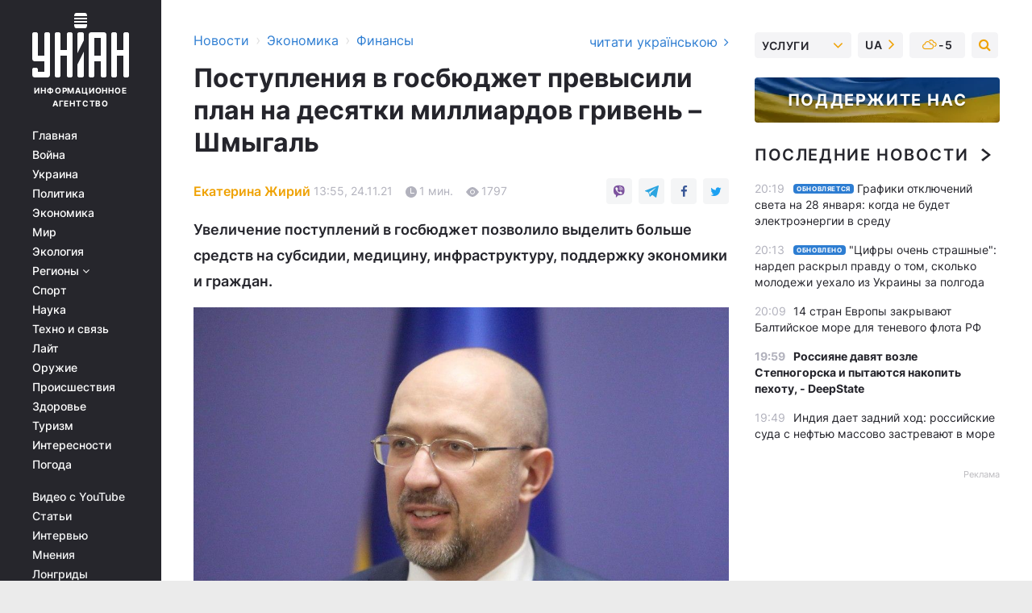

--- FILE ---
content_type: text/html; charset=UTF-8
request_url: https://www.unian.net/economics/finance/postupleniya-v-gosbyudzhet-prevysili-plan-na-desyatki-milliardov-griven-shmygal-novosti-ukraina-11620075.html
body_size: 31656
content:
    <!doctype html><html lang="ru"><head><meta charset="utf-8"><meta name="viewport" content="width=device-width, initial-scale=1.0, maximum-scale=2"><title>Поступления в госбюджет превысили план на десятки миллиардов гривень – Шмыгаль</title><meta name="description" content="Поступления в госбюджет Украины в январе-октябре 2021 года превысили запланированные показатели на 44 млрд грн. Об этом заявил премьер  Денис Шмыгаль"/><meta name="keywords" content="Госбюджет, госбюджет 2021, госбюджет Украины, Денис Шмыгаль, поступления в госбюджет"/><meta name="theme-color" content="#28282d"><link rel="manifest" href="https://www.unian.net/manifest.json"><link rel="shortcut icon" href="https://www.unian.net/favicon.ico"/><meta property="fb:page_id" content="112821225446278"/><meta property="fb:app_id" content="1728296543975266"/><meta name="application-name" content="УНИАН"><meta name="apple-mobile-web-app-title" content="УНИАН"><meta name="apple-itunes-app" content="app-id=840099366, affiliate-data=ct=smartbannerunian"><link rel="mask-icon" href="https://www.unian.net/images/safari-pinned-tab.svg" color="#28282d"><link rel="apple-touch-icon" href="https://www.unian.net/images/apple-touch-icon.png"><link rel="apple-touch-icon" sizes="76x76" href="https://www.unian.net/images/apple-touch-icon-76x76.png"><link rel="apple-touch-icon" sizes="120x120" href="https://www.unian.net/images/apple-touch-icon-120x120.png"><link rel="apple-touch-icon" sizes="152x152" href="https://www.unian.net/images/apple-touch-icon-152x152.png"><link rel="apple-touch-icon" sizes="180x180" href="https://www.unian.net/images/apple-touch-icon-180x180.png"><link rel="preconnect" href="https://get.optad360.io/" crossorigin><link rel="preconnect" href="https://images.unian.net/" crossorigin><link rel="preconnect" href="https://membrana-cdn.media/" crossorigin><link rel="preconnect" href="https://www.googletagmanager.com/" crossorigin><link rel="preconnect" href="https://static.cloudflareinsights.com" crossorigin><link rel="preconnect" href="https://securepubads.g.doubleclick.net" crossorigin><link rel="preconnect" href="https://pagead2.googlesyndication.com/" crossorigin><link rel="dns-prefetch" href="https://i.ytimg.com/"><link rel="dns-prefetch" href="https://1plus1.video/"><link rel="dns-prefetch" href="https://ls.hit.gemius.pl"><link rel="dns-prefetch" href="https://jsc.idealmedia.io/"><link rel="dns-prefetch" href="https://gaua.hit.gemius.pl/"><link rel="dns-prefetch" href="https://cm.g.doubleclick.net/"><link rel="dns-prefetch" href="https://fonts.googleapis.com/"><link rel="dns-prefetch" href="https://ep2.adtrafficquality.google/"><link rel="dns-prefetch" href="https://ep1.adtrafficquality.google/"><meta property="og:image:width" content="620"><meta property="og:image:height" content="324"><meta property="og:image:type" content="image/jpeg"><meta property="og:url" content="https://www.unian.net/economics/finance/postupleniya-v-gosbyudzhet-prevysili-plan-na-desyatki-milliardov-griven-shmygal-novosti-ukraina-11620075.html"/><meta property="og:title" content="Поступления в госбюджет превысили план на десятки миллиардов гривень – Шмыгаль"/><meta property="og:description" content="Увеличение поступлений в госбюджет позволило выделить больше средств на субсидии, медицину, инфраструктуру, поддержку экономики и граждан."/><meta property="og:type" content="article"/><meta property="og:image" content="https://images.unian.net/photos/2020_12/thumb_files/620_324_1608637469-5311.jpg?1"/><meta property="og:published_time" content="2021-11-24T13:55:00+02:00"><meta property="og:modified_time" content="2021-11-24T13:57:05+02:00"><meta property="og:tag" content="Денис Шмыгаль"><meta property="og:section" content="Финансы"><meta property="og:author:first_name" content="Екатерина"><meta property="og:author:last_name" content="Жирий"><meta name="twitter:card" content="summary_large_image"/><meta name="twitter:site" content="@unian"/><meta name="twitter:title" content="Поступления в госбюджет превысили план на десятки миллиардов гривень – Шмыгаль"/><meta name="twitter:description" content="Увеличение поступлений в госбюджет позволило выделить больше средств на субсидии, медицину, инфраструктуру, поддержку экономики и граждан."><meta name="twitter:creator" content="@unian"/><meta name="twitter:image" content="https://images.unian.net/photos/2020_12/thumb_files/1000_545_1608637469-5311.jpg?1"/><meta name="twitter:image:src" content="https://images.unian.net/photos/2020_12/thumb_files/1000_545_1608637469-5311.jpg?1"/><meta name="twitter:domain" content="www.unian.net"/><meta name="robots" content="index, follow, max-image-preview:large"><meta name="telegram:channel" content="@uniannet"><link rel="alternate" href="https://www.unian.ua/economics/finance/nadhodzhennya-do-derzhbyudzhetu-perevishchili-plan-na-desyatki-milyardiv-griven-shmigal-novini-ukrajina-11620072.html"
                  hreflang="uk"><link rel="alternate" href="https://www.unian.net/economics/finance/postupleniya-v-gosbyudzhet-prevysili-plan-na-desyatki-milliardov-griven-shmygal-novosti-ukraina-11620075.html"
                  hreflang="ru"><script>
        function loadVideoNts(url) {
            var script = document.createElement('script');
            script.async = true;
            script.src = url;
            document.head.appendChild(script);
        }
        function handleIntersection(entries, observer) {
            entries.forEach(function (entry) {
                if (entry.isIntersecting) {
                    var videoWrapper = entry.target;
                    observer.unobserve(videoWrapper);

                    window.notsyCmd = window.notsyCmd || [];
                    window.notsyCmd.push(function () {
                        window.notsyInit({
                            pageVersionAutodetect: true,
                            targeting: [['site_section', 'economics']]
                        });
                    });

                    videoWrapper.setAttribute('data-loaded', 'true');
                    observer.disconnect(); // Припиняємо спостереження, коли блок був досягнутий

                    // Завантажуємо скрипт після досягнення блока
                    loadVideoNts('https://cdn.membrana.media/uni/ym.js');
                }
            });
        }

        var options = {
            root: null,
            rootMargin: '0px',
            threshold: 0.1
        };

        var observerMembr = new IntersectionObserver(handleIntersection, options);

        document.addEventListener('DOMContentLoaded', function () {
            var videoWrapper = document.querySelector('.nts-video-wrapper:not([data-loaded])');
            if (videoWrapper) {
                observerMembr.observe(videoWrapper);
            }
        });

    </script><link rel="alternate" href="https://www.unian.net/economics/finance/postupleniya-v-gosbyudzhet-prevysili-plan-na-desyatki-milliardov-griven-shmygal-novosti-ukraina-11620075.html" hreflang="x-default"/><link href="https://www.unian.net/economics/finance/postupleniya-v-gosbyudzhet-prevysili-plan-na-desyatki-milliardov-griven-shmygal-novosti-ukraina-amp-11620075.html" rel="amphtml"><link rel="canonical" href="https://www.unian.net/economics/finance/postupleniya-v-gosbyudzhet-prevysili-plan-na-desyatki-milliardov-griven-shmygal-novosti-ukraina-11620075.html"><link rel="preload" as="font" type="font/woff" crossorigin="anonymous" href="https://www.unian.net/build/assets/fonts/Inter/Inter-Bold.woff"><link rel="preload" as="font" type="font/woff" crossorigin="anonymous" href="https://www.unian.net/build/assets/fonts/Inter/Inter-Medium.woff"><link rel="preload" as="font" type="font/woff" crossorigin="anonymous" href="https://www.unian.net/build/assets/fonts/Inter/Inter-Regular.woff"><link rel="preload" as="font" type="font/woff" crossorigin="anonymous" href="https://www.unian.net/build/assets/fonts/Inter/Inter-SemiBold.woff"><style id="top"> *{margin:0;padding:0}body{font-size:14px;line-height:1.5}html{font-family:sans-serif;-ms-text-size-adjust:100%;-webkit-text-size-adjust:100%;-webkit-tap-highlight-color:rgba(0,0,0,0)}[class*=" icon-"],[class^=icon-],html{-webkit-font-smoothing:antialiased}a,img{border:none;outline:none}*{box-sizing:border-box;-webkit-box-sizing:border-box;-moz-box-sizing:border-box}@media (max-width:1184px){.nano-mob>.nano-content-mob{position:absolute;overflow:scroll;overflow-x:hidden;right:0;bottom:0}.nano-mob>.nano-content-mob::-webkit-scrollbar{display:none}.has-scrollbar>.nano-content-mob::-webkit-scrollbar{display:block}.nano-mob>.nano-pane{display:none!important;background:rgba(0,0,0,.25);position:absolute;width:10px;right:0;top:0;bottom:0;visibility:hidden;opacity:.01;-webkit-transition:.2s;-moz-transition:.2s;-o-transition:.2s;transition:.2s;border-radius:5px}.nano-mob>.nano-pane>.nano-slider{display:none;background:#444;position:relative;margin:0 1px;border-radius:3px}}@media (min-width:1185px){.nano-mob>.nano-content{-moz-appearance:none}.hidden-lg{display:none!important}.nano:not(.nano-mob)>.nano-content{position:absolute;overflow:auto;overflow-x:hidden;top:0;right:-12px!important;bottom:0;left:0}}.app-banner{padding:12px 26px 12px 16px;max-width:240px;height:320px;position:relative;margin:0 auto}.app-banner__title{font-weight:700;font-size:24px;line-height:28px;color:#efa205;margin-bottom:8px}.app-banner__text{font-weight:500;font-size:16px;line-height:20px;color:#fff}.app-banner__bottom{position:absolute;bottom:0;display:flex;justify-content:space-between;width:100%;left:0;padding:12px 16px}.app-banner__btn{height:36px;width:calc(50% - 4px);border:2px solid #efa205;border-radius:8px;text-align:center;line-height:30px}</style><link rel="stylesheet" href="https://www.unian.net/build/post.25f14eadfe90cdfe026eadb8063872ef.css"><style>
        .nts-video {width: 100%; height: calc(100vw / 16 * 9); max-height: 270px; margin: 10px auto; }
        .nts-video-wrapper {max-width: 670px;background: #383842;padding: 8px 16px 16px;border-radius: 4px;margin : 16px 0;overflow: hidden}
        .nts-video-label svg{margin-right: 8px;}
        .nts-video-label {font-weight: 600;font-size: 16px;line-height: 24px;align-self: start;letter-spacing: 0.08em;text-transform: uppercase;color: #B2B2BD;flex-start;align-items: center;
            display: flex;}

        @media (min-width: 1024px) {
            .nts-video {height: 360px; max-height: 360px;    margin-bottom: unset;}
        }
        @media (max-width: 1200px) {


        }

    </style><script type="application/ld+json">{"@context":"https:\/\/schema.org","@type":"ProfilePage","mainEntity":{"@type":"Person","name":"Екатерина Жирий","description":"Имеет диплом Киевского торгово-экономического университета по специальности международная экономика. Работала экономистом в банке и на предприятиях. В УНИАН - с января 2020 года. Пишет новости о финансовом рынке и банковском секторе.","email":"k.zhiriy@unian.info","image":"https:\/\/images.unian.net\/photos\/2024_10\/thumb_files\/300_300_1728992138-5871.png","jobTitle":"Корреспондент УНИАН","sameAs":["https:\/\/www.unian.ua\/editor\/ekaterina-zhiriy","https:\/\/www.facebook.com\/katzhyrii\/"],"url":"https:\/\/www.unian.net\/editor\/ekaterina-zhiriy"}}</script><script type="application/ld+json">{"@context":"https:\/\/schema.org","@type":"NewsArticle","headline":"Поступления в госбюджет превысили план на десятки миллиардов гривень – Шмыгаль","description":"Увеличение поступлений в госбюджет позволило выделить больше средств на субсидии, медицину, инфраструктуру, поддержку экономики и граждан.","articleSection":"Финансы","inLanguage":"ru","isAccessibleForFree":true,"datePublished":"2021-11-24T13:55:00+02:00","dateModified":"2021-11-24T13:57:05+02:00","mainEntityOfPage":{"@type":"WebPage","@id":"https:\/\/www.unian.net\/economics\/finance\/postupleniya-v-gosbyudzhet-prevysili-plan-na-desyatki-milliardov-griven-shmygal-novosti-ukraina-11620075.html"},"image":{"@type":"ImageObject","url":"https:\/\/images.unian.net\/photos\/2020_12\/thumb_files\/1200_0_1608637469-5311.jpg"},"publisher":{"@type":"Organization","name":"УНИАН","legalName":"Украинское независимое информационное агентство УНИАН","url":"https:\/\/www.unian.net\/","sameAs":["https:\/\/www.facebook.com\/uniannet\/","https:\/\/www.facebook.com\/UNIAN.ua","https:\/\/www.facebook.com\/unian.ukraine","https:\/\/www.facebook.com\/pogoda.unian\/","https:\/\/www.facebook.com\/devichnikunian\/","https:\/\/www.facebook.com\/starsunian\/","https:\/\/x.com\/unian","https:\/\/t.me\/uniannet","https:\/\/invite.viber.com\/?g2=AQA%2Fnf2OzxyI50pG6plG5XH2%2FokWAnOf0dNcAMevia2uE9z%2FYouMau7DjYf%2B06f1&lang=ru","https:\/\/www.youtube.com\/@unian","https:\/\/www.youtube.com\/@unian_tv","https:\/\/uk.wikipedia.org\/wiki\/%D0%A3%D0%9D%D0%86%D0%90%D0%9D","https:\/\/ru.wikipedia.org\/wiki\/%D0%A3%D0%9D%D0%98%D0%90%D0%9D","https:\/\/www.linkedin.com\/company\/96838031\/"],"foundingDate":1993,"logo":{"@type":"ImageObject","url":"https:\/\/www.unian.net\/images\/unian_schema.png","width":95,"height":60},"address":{"@type":"PostalAddress","streetAddress":"ул. Кириловская 23","addressLocality":"Киев","postalCode":"01001","addressCountry":"UA"},"contactPoint":{"@type":"ContactPoint","email":"unian.headquoters@unian.net","telephone":"+38-044-498-07-60","contactType":"headquoters","areaServed":"UA","availableLanguage":["uk-UA","ru-UA","en-UA"]}},"author":{"@type":"Person","name":"Екатерина Жирий","description":"Имеет диплом Киевского торгово-экономического университета по специальности международная экономика. Работала экономистом в банке и на предприятиях. В УНИАН - с января 2020 года. Пишет новости о финансовом рынке и банковском секторе.","email":"k.zhiriy@unian.info","image":"https:\/\/images.unian.net\/photos\/2024_10\/thumb_files\/300_300_1728992138-5871.png","jobTitle":"Корреспондент УНИАН","sameAs":["https:\/\/www.unian.ua\/editor\/ekaterina-zhiriy","https:\/\/www.facebook.com\/katzhyrii\/"],"url":"https:\/\/www.unian.net\/editor\/ekaterina-zhiriy"},"articleBody":"Средства второго транша МВФ в размере почти 700 млн долл. сегодня должны поступить в Украину \/ УНИАН Владимир Гонтар\r\n\r\n\r\nПоступления в государственный бюджет Украины в январе-октябре 2021 года превысили запланированные показатели на 44 млрд грн.\r\n\r\nКак передает корреспондент УНИАН, об этом заявил премьер-министр Денис Шмыгаль во время заседания правительства.\r\n\r\nЧитайте такжеС начала года украинские банки увеличили прибыль на 47% - НБУ\r\n\r\n\"Еще одним фактором макроэкономической стабильности остаются большие, чем ожидалось, поступления в госбюджет - за январь-октябрь этого года в бюджет поступило на 44 млрд грн больше, чем ожидалось. Местные бюджеты получили на 13,5 млрд грн больше, чем ожидалось, и на 47 млрд грн больше по сравнению с прошлым годом. Увеличение поступлений в госбюджет позволило нам выделить большие средства на субсидии, медицину, инфраструктуру, поддержку экономики и граждан\", - сказал Шмыгаль.\r\n\r\nПремьер также рассказал, что средства второго транша МВФ в размере почти 700 млн долл. сегодня должны поступить в Украину.\r\n\r\n\"Для очень многих иностранных инвесторов наше эффективное сотрудничество с МВФ - это индикатор того, что Украина движется в правильном направлении реформ. Поэтому такое сотрудничество будет продолжаться и, я уверен, что оно так же будет оставаться эффективным\", - подчеркнул Шмыгаль.\r\n\r\nТранш МВФ:\r\n\r\n22 ноября Международный валютный фонд согласовал выделение Украине транша в 700 млн долларов."}</script><script type="application/ld+json">{"@context":"https:\/\/schema.org","@type":"BreadcrumbList","itemListElement":[{"@type":"ListItem","position":1,"item":{"@id":"https:\/\/www.unian.net\/","name":"Новости"}},{"@type":"ListItem","position":2,"item":{"@id":"https:\/\/www.unian.net\/economics","name":"Экономика"}},{"@type":"ListItem","position":3,"item":{"@id":"https:\/\/www.unian.net\/economics\/finance","name":"Финансы"}},{"@type":"ListItem","position":4,"item":{"@id":"https:\/\/www.unian.net\/economics\/finance\/postupleniya-v-gosbyudzhet-prevysili-plan-na-desyatki-milliardov-griven-shmygal-novosti-ukraina-11620075.html","name":"Поступления в госбюджет превысили план на десятки миллиардов гривень – Шмыгаль"}}]}</script><script type="application/ld+json">{"@context":"https:\/\/schema.org","@type":"SoftwareApplication","name":"УНИАН","operatingSystem":"iOS 13.0 or later","applicationCategory":"BusinessApplication","offers":{"@type":"Offer","price":"0","priceCurrency":"USD"}}</script><script type="application/ld+json">{"@context":"https:\/\/schema.org","@type":"SoftwareApplication","name":"УНИАН","operatingSystem":"ANDROID","applicationCategory":"BusinessApplication","offers":{"@type":"Offer","price":"0","priceCurrency":"USD"}}</script><script type="application/ld+json">{"@context":"https:\/\/schema.org","@type":"Organization","name":"УНИАН","legalName":"Украинское независимое информационное агентство УНИАН","url":"https:\/\/www.unian.net\/","sameAs":["https:\/\/www.facebook.com\/uniannet\/","https:\/\/www.facebook.com\/UNIAN.ua","https:\/\/www.facebook.com\/unian.ukraine","https:\/\/www.facebook.com\/pogoda.unian\/","https:\/\/www.facebook.com\/devichnikunian\/","https:\/\/www.facebook.com\/starsunian\/","https:\/\/x.com\/unian","https:\/\/t.me\/uniannet","https:\/\/invite.viber.com\/?g2=AQA%2Fnf2OzxyI50pG6plG5XH2%2FokWAnOf0dNcAMevia2uE9z%2FYouMau7DjYf%2B06f1&lang=ru","https:\/\/www.youtube.com\/@unian","https:\/\/www.youtube.com\/@unian_tv","https:\/\/uk.wikipedia.org\/wiki\/%D0%A3%D0%9D%D0%86%D0%90%D0%9D","https:\/\/ru.wikipedia.org\/wiki\/%D0%A3%D0%9D%D0%98%D0%90%D0%9D","https:\/\/www.linkedin.com\/company\/96838031\/"],"foundingDate":1993,"logo":{"@type":"ImageObject","url":"https:\/\/www.unian.net\/images\/unian_schema.png","width":95,"height":60},"address":{"@type":"PostalAddress","streetAddress":"ул. Кириловская 23","addressLocality":"Киев","postalCode":"01001","addressCountry":"UA"},"contactPoint":{"@type":"ContactPoint","email":"unian.headquoters@unian.net","telephone":"+38-044-498-07-60","contactType":"headquoters","areaServed":"UA","availableLanguage":["uk-UA","ru-UA","en-UA"]}}</script><script type="application/ld+json">{"@context":"https:\/\/schema.org","@type":"NewsMediaOrganization","name":"УНИАН","legalName":"Украинское независимое информационное агентство УНИАН","url":"https:\/\/www.unian.net\/","sameAs":["https:\/\/www.facebook.com\/uniannet\/","https:\/\/www.facebook.com\/UNIAN.ua","https:\/\/www.facebook.com\/unian.ukraine","https:\/\/www.facebook.com\/pogoda.unian\/","https:\/\/www.facebook.com\/devichnikunian\/","https:\/\/www.facebook.com\/starsunian\/","https:\/\/x.com\/unian","https:\/\/t.me\/uniannet","https:\/\/invite.viber.com\/?g2=AQA%2Fnf2OzxyI50pG6plG5XH2%2FokWAnOf0dNcAMevia2uE9z%2FYouMau7DjYf%2B06f1&lang=ru","https:\/\/www.youtube.com\/@unian","https:\/\/www.youtube.com\/@unian_tv","https:\/\/uk.wikipedia.org\/wiki\/%D0%A3%D0%9D%D0%86%D0%90%D0%9D","https:\/\/ru.wikipedia.org\/wiki\/%D0%A3%D0%9D%D0%98%D0%90%D0%9D","https:\/\/www.linkedin.com\/company\/96838031\/"],"foundingDate":1993,"logo":{"@type":"ImageObject","url":"https:\/\/www.unian.net\/images\/unian_schema.png","width":95,"height":60},"address":{"@type":"PostalAddress","streetAddress":"ул. Кириловская 23","addressLocality":"Киев","postalCode":"01001","addressCountry":"UA"},"contactPoint":{"@type":"ContactPoint","email":"unian.headquoters@unian.net","telephone":"+38-044-498-07-60","contactType":"headquoters","areaServed":"UA","availableLanguage":["uk-UA","ru-UA","en-UA"]}}</script><script type="application/ld+json">{"@context":"https:\/\/schema.org","@type":"WebSite","name":"Украинское независимое информационное агентство УНИАН","alternateName":"УНИАН","url":"https:\/\/www.unian.net\/","potentialAction":{"@type":"SearchAction","target":"https:\/\/www.unian.net\/search?q={search_term_string}","query-input":"required name=search_term_string"},"author":{"@type":"NewsMediaOrganization","name":"УНИАН","legalName":"Украинское независимое информационное агентство УНИАН","url":"https:\/\/www.unian.net\/","sameAs":["https:\/\/www.facebook.com\/uniannet\/","https:\/\/www.facebook.com\/UNIAN.ua","https:\/\/www.facebook.com\/unian.ukraine","https:\/\/www.facebook.com\/pogoda.unian\/","https:\/\/www.facebook.com\/devichnikunian\/","https:\/\/www.facebook.com\/starsunian\/","https:\/\/x.com\/unian","https:\/\/t.me\/uniannet","https:\/\/invite.viber.com\/?g2=AQA%2Fnf2OzxyI50pG6plG5XH2%2FokWAnOf0dNcAMevia2uE9z%2FYouMau7DjYf%2B06f1&lang=ru","https:\/\/www.youtube.com\/@unian","https:\/\/www.youtube.com\/@unian_tv","https:\/\/uk.wikipedia.org\/wiki\/%D0%A3%D0%9D%D0%86%D0%90%D0%9D","https:\/\/ru.wikipedia.org\/wiki\/%D0%A3%D0%9D%D0%98%D0%90%D0%9D","https:\/\/www.linkedin.com\/company\/96838031\/"],"foundingDate":1993,"logo":{"@type":"ImageObject","url":"https:\/\/www.unian.net\/images\/unian_schema.png","width":95,"height":60},"address":{"@type":"PostalAddress","streetAddress":"ул. Кириловская 23","addressLocality":"Киев","postalCode":"01001","addressCountry":"UA"},"contactPoint":{"@type":"ContactPoint","email":"unian.headquoters@unian.net","telephone":"+38-044-498-07-60","contactType":"headquoters","areaServed":"UA","availableLanguage":["uk-UA","ru-UA","en-UA"]}},"creator":{"@type":"NewsMediaOrganization","name":"УНИАН","legalName":"Украинское независимое информационное агентство УНИАН","url":"https:\/\/www.unian.net\/","sameAs":["https:\/\/www.facebook.com\/uniannet\/","https:\/\/www.facebook.com\/UNIAN.ua","https:\/\/www.facebook.com\/unian.ukraine","https:\/\/www.facebook.com\/pogoda.unian\/","https:\/\/www.facebook.com\/devichnikunian\/","https:\/\/www.facebook.com\/starsunian\/","https:\/\/x.com\/unian","https:\/\/t.me\/uniannet","https:\/\/invite.viber.com\/?g2=AQA%2Fnf2OzxyI50pG6plG5XH2%2FokWAnOf0dNcAMevia2uE9z%2FYouMau7DjYf%2B06f1&lang=ru","https:\/\/www.youtube.com\/@unian","https:\/\/www.youtube.com\/@unian_tv","https:\/\/uk.wikipedia.org\/wiki\/%D0%A3%D0%9D%D0%86%D0%90%D0%9D","https:\/\/ru.wikipedia.org\/wiki\/%D0%A3%D0%9D%D0%98%D0%90%D0%9D","https:\/\/www.linkedin.com\/company\/96838031\/"],"foundingDate":1993,"logo":{"@type":"ImageObject","url":"https:\/\/www.unian.net\/images\/unian_schema.png","width":95,"height":60},"address":{"@type":"PostalAddress","streetAddress":"ул. Кириловская 23","addressLocality":"Киев","postalCode":"01001","addressCountry":"UA"},"contactPoint":{"@type":"ContactPoint","email":"unian.headquoters@unian.net","telephone":"+38-044-498-07-60","contactType":"headquoters","areaServed":"UA","availableLanguage":["uk-UA","ru-UA","en-UA"]}},"publisher":{"@type":"NewsMediaOrganization","name":"УНИАН","legalName":"Украинское независимое информационное агентство УНИАН","url":"https:\/\/www.unian.net\/","sameAs":["https:\/\/www.facebook.com\/uniannet\/","https:\/\/www.facebook.com\/UNIAN.ua","https:\/\/www.facebook.com\/unian.ukraine","https:\/\/www.facebook.com\/pogoda.unian\/","https:\/\/www.facebook.com\/devichnikunian\/","https:\/\/www.facebook.com\/starsunian\/","https:\/\/x.com\/unian","https:\/\/t.me\/uniannet","https:\/\/invite.viber.com\/?g2=AQA%2Fnf2OzxyI50pG6plG5XH2%2FokWAnOf0dNcAMevia2uE9z%2FYouMau7DjYf%2B06f1&lang=ru","https:\/\/www.youtube.com\/@unian","https:\/\/www.youtube.com\/@unian_tv","https:\/\/uk.wikipedia.org\/wiki\/%D0%A3%D0%9D%D0%86%D0%90%D0%9D","https:\/\/ru.wikipedia.org\/wiki\/%D0%A3%D0%9D%D0%98%D0%90%D0%9D","https:\/\/www.linkedin.com\/company\/96838031\/"],"foundingDate":1993,"logo":{"@type":"ImageObject","url":"https:\/\/www.unian.net\/images\/unian_schema.png","width":95,"height":60},"address":{"@type":"PostalAddress","streetAddress":"ул. Кириловская 23","addressLocality":"Киев","postalCode":"01001","addressCountry":"UA"},"contactPoint":{"@type":"ContactPoint","email":"unian.headquoters@unian.net","telephone":"+38-044-498-07-60","contactType":"headquoters","areaServed":"UA","availableLanguage":["uk-UA","ru-UA","en-UA"]}},"datePublished":"2026-01-27T20:29:24+02:00","dateModified":"2026-01-27T20:29:24+02:00","inLanguage":"ru"}</script><link href="https://www.googletagmanager.com/gtag/js?id=G-TECJ2YKWSJ" rel="preload" as="script"><script async src="https://www.googletagmanager.com/gtag/js?id=G-TECJ2YKWSJ"></script><script>window.dataLayer = window.dataLayer || [];function gtag(){dataLayer.push(arguments);}gtag('js', new Date());gtag('config', 'G-TECJ2YKWSJ');</script><script>(function(w,d,s,l,i){w[l]=w[l]||[];w[l].push({'gtm.start':new Date().getTime(),event:'gtm.js'});var f=d.getElementsByTagName(s)[0],j=d.createElement(s),dl=l!='dataLayer'?'&l='+l:'';j.async=true;j.src='https://www.googletagmanager.com/gtm.js?id='+i+dl;f.parentNode.insertBefore(j,f);})(window,document,'script','dataLayer','GTM-N24V2BL');</script></head><body class="home" data-infinite-scroll=""><div id="page_content" class="container main-wrap" data-page="1" data-page-max="50"><div class="main-column row m-0"><div class="col-lg-2 col-sm-12 prl0"><div class="main-menu"><div class="main-menu__content nano"><div class="nano-content"><div class="inside-nano-content"><a href="javascript:void(0);" id="trigger" class="menu-trigger hidden-lg" aria-label="menu"></a><div class="main-menu__logo"><a href="https://www.unian.net/"><img src="https://www.unian.net/images/unian-logo.svg" alt="Информационное агентство" width="120" height="80"/><div class="main-menu__logo-text">Информационное агентство</div></a></div><div class="hidden-lg main-menu__search"><div class="header-search__toggle hidden-lg" style="width: 15px; height: 19px"><i class="fa fa-search"></i></div><form method="GET" action="https://www.unian.net/search" class="header-search__form disactive"><div class="header-search__close hidden-lg">+</div><input type="text" name="q" aria-label="search" class="header-search__input" placeholder=" "/><input type="hidden" name="token" value="1750836133"/><button type="submit" class="header-search__button" aria-label="search"><i class="fa fa-search"></i></button></form></div><nav class="main-menu__nav mp-menu nano nano-mob" id="mp-menu"><div class="main-menu__close hidden-lg">+</div><div class="nano-content nano-content-mob"><div class="mp-level main-menu__list"><ul><li class="main-menu__item"><a href="https://www.unian.net/">Главная</a></li><li class="main-menu__item"><a href="https://www.unian.net/war">Война</a></li><li class="main-menu__item"><a href="https://www.unian.net/society">Украина</a></li><li class="main-menu__item"><a href="https://www.unian.net/politics">Политика</a></li><li class="main-menu__item"><a href="https://www.unian.net/economics">Экономика</a></li><li class="main-menu__item"><a href="https://www.unian.net/world">Мир</a></li><li class="main-menu__item"><a href="https://www.unian.net/ecology">Экология</a></li><li class="main-menu__item has-submenu"><a href="javascript:void(0);">Регионы <i class="fa fa-angle-down"></i></a><div class="sub-level main-menu__sub-list"><ul><li><a href="https://www.unian.net/kyiv">Киев</a></li><li><a href="https://www.unian.net/lvov">Львов</a></li><li><a href="https://www.unian.net/dnepropetrovsk">Днепр</a></li><li><a href="https://www.unian.net/kharkiv">Харьков</a></li><li><a href="https://www.unian.net/odessa">Одесса</a></li></ul></div></li><li class="main-menu__item"><a href="https://sport.unian.net/">Спорт</a></li><li class="main-menu__item"><a href="https://www.unian.net/science">Наука</a></li><li class="main-menu__item"><a href="https://www.unian.net/techno">Техно и связь</a></li><li class="main-menu__item"><a href="https://www.unian.net/lite">Лайт</a></li><li class="main-menu__item"><a href="https://www.unian.net/weapons">Оружие</a></li><li class="main-menu__item"><a href="https://www.unian.net/incidents">Происшествия</a></li><li class="main-menu__item"><a href="https://health.unian.net/">Здоровье</a></li><li class="main-menu__item"><a href="https://www.unian.net/tourism">Туризм</a></li><li class="main-menu__item"><a href="https://www.unian.net/curiosities">Интересности</a></li><li class="main-menu__item"><a href="https://pogoda.unian.net">Погода</a></li></ul></div><div class="main-menu__services main-menu__list"><ul><li class="main-menu__item"><a href="https://www.unian.net/video-youtube">Видео с YouTube</a></li><li class="main-menu__item"><a href="https://www.unian.net/detail/publications">Статьи</a></li><li class="main-menu__item"><a href="https://www.unian.net/detail/interviews">Интервью</a></li><li class="main-menu__item"><a href="https://www.unian.net/detail/opinions">Мнения</a></li><li class="main-menu__item"><a href="https://www.unian.net/longrids">Лонгриды</a></li><li class="main-menu__item hidden-lg"><a href="https://www.unian.net/static/press/live">Пресс-центр</a></li><li class="main-menu__item has-submenu hidden-lg"><a href="javascript:void(0);">Услуги<i class="fa fa-angle-down"></i></a><div class="sub-level main-menu__sub-list"><ul><li><a href="https://www.unian.net/static/advertising/advert">Реклама на сайте</a></li><li><a href="https://www.unian.net/static/press/about">Пресс-центр</a></li><li><a href="https://photo.unian.net/">Фотобанк</a></li><li><a href="https://www.unian.net/static/monitoring/about">Мониторинг СМИ</a></li><li><a href="https://www.unian.net/static/subscription/products">Подписка на новости</a></li></ul></div></li></ul></div><div class="main-menu__services main-menu__list"><ul><li class="main-menu__item"><a href="https://www.unian.net/news/archive">Архив</a></li><li class="main-menu__item "><a href="https://www.unian.net/vacancy">Вакансии</a></li><li class="main-menu__item"><a href="https://www.unian.net/static/contacts">Контакты</a></li></ul></div></div></nav></div></div></div><div id="M473096ScriptRootC1436947" class="ideal-story" data-attribute="https://jsc.idealmedia.io/u/n/unian.net.1436947.js"></div></div></div><div class="col-lg-10 col-sm-12"><div class=" hot-news--negative"  ></div><div  class="running-line--negative"></div><div class="content-column"
											><div id="block_left_column_content" class="left-column sm-w-100"
																					 data-ajax-url="https://www.unian.net/economics/finance/postupleniya-v-gosbyudzhet-prevysili-plan-na-desyatki-milliardov-griven-shmygal-novosti-ukraina-11620075.html"
																	><div class=" infinity-item"
         data-url="https://www.unian.net/economics/finance/postupleniya-v-gosbyudzhet-prevysili-plan-na-desyatki-milliardov-griven-shmygal-novosti-ukraina-11620075.html"
         data-title="Поступления в госбюджет превысили план на десятки миллиардов гривень – Шмыгаль"
         data-io-article-url="https://www.unian.net/economics/finance/postupleniya-v-gosbyudzhet-prevysili-plan-na-desyatki-milliardov-griven-shmygal-novosti-ukraina-11620075.html"
         data-prev-url="https://www.unian.net/economics/finance"
    ><div class="article "><div class="top-bredcr "><div class="breadcrumbs"><ol vocab="https://schema.org/" typeof="BreadcrumbList"><li property="itemListElement" typeof="ListItem"><a property="item" typeof="WebPage"
               href="/detail/all_news"><span
                        property="name">  Новости</span></a><meta property="position" content="1"></li><li><span>›</span></li><li property="itemListElement" typeof="ListItem"><a property="item" typeof="WebPage"
                       href="https://www.unian.net/economics"><span property="name">  Экономика</span></a><meta property="position" content="2"></li><li><span>›</span></li><li property="itemListElement" typeof="ListItem"><a property="item" typeof="WebPage"
                   href="https://www.unian.net/economics/finance"><span
                            property="name">  Финансы</span></a><meta property="position" content="3"></li></ol></div><a href="https://www.unian.ua/economics/finance/nadhodzhennya-do-derzhbyudzhetu-perevishchili-plan-na-desyatki-milyardiv-griven-shmigal-novini-ukrajina-11620072.html" rel="alternate" hreflang="uk" class="other-lang ">
                                   читати українською
                                                                <i class="fa fa-angle-right"></i></a></div><h1>Поступления в госбюджет превысили план на десятки миллиардов гривень – Шмыгаль</h1><div class="article__info    "><div><p class="article__author--bottom    "><a href="https://www.unian.net/editor/ekaterina-zhiriy" class="article__author-name">
                                                                                                                                        Екатерина Жирий
                                                            </a></p><div class="article__info-item time ">13:55, 24.11.21</div><span class="article__info-item comments"><i class="unian-read"></i>
                                1 мин.
                            </span><span class="article__info-item views"><i class="unian-eye"></i><span id="js-views-11620075"></span><script>
    function CreateRequest() {
        var Request = false;

        if (window.XMLHttpRequest) {
            //Gecko-совместимые браузеры, Safari, Konqueror
            Request = new XMLHttpRequest();
        } else if (window.ActiveXObject) {
            //Internet explorer
            try {
                Request = new ActiveXObject("Microsoft.XMLHTTP");
            } catch (CatchException) {
                Request = new ActiveXObject("Msxml2.XMLHTTP");
            }
        }

        if (!Request) {
            return null;
        }

        return Request;
    }

    /*
        Функция посылки запроса к файлу на сервере
        r_method  - тип запроса: GET или POST
        r_path    - путь к файлу
        r_args    - аргументы вида a=1&b=2&c=3...
        r_handler - функция-обработчик ответа от сервера
    */
    function SendRequest(r_method, r_path, r_args, r_handler) {
        //Создаём запрос
        var Request = CreateRequest();

        //Проверяем существование запроса еще раз
        if (!Request) {
            return;
        }

        //Назначаем пользовательский обработчик
        Request.onreadystatechange = function() {
            //Если обмен данными завершен
            if (Request.readyState == 4) {
                if (Request.status == 200) {
                    //Передаем управление обработчику пользователя
                    r_handler(Request);
                }
            }
        }

        //Проверяем, если требуется сделать GET-запрос
        if (r_method.toLowerCase() == "get" && r_args.length > 0)
            r_path += "?" + r_args;

        //Инициализируем соединение
        Request.open(r_method, r_path, true);

        if (r_method.toLowerCase() == "post") {
            //Если это POST-запрос

            //Устанавливаем заголовок
            Request.setRequestHeader("Content-Type","application/x-www-form-urlencoded; charset=utf-8");
            //Посылаем запрос
            Request.send(r_args);
        } else {
            //Если это GET-запрос
            Request.responseType = 'json';
            //Посылаем нуль-запрос
            Request.send(null);
        }
    }

    //Создаем функцию обработчик
    var Handler = function(Request) {
        document.getElementById("js-views-11620075").innerHTML = ' ' + Request.response.views;
    }

    //Отправляем запрос
    SendRequest("GET", '/ajax/views/11620075', "", Handler);
</script></span></div><div class="article-shares " data-url="https://www.unian.net/economics/finance/postupleniya-v-gosbyudzhet-prevysili-plan-na-desyatki-milliardov-griven-shmygal-novosti-ukraina-11620075.html"><div class="social-likes"><a href="viber://forward?text=https://www.unian.net/economics/finance/postupleniya-v-gosbyudzhet-prevysili-plan-na-desyatki-milliardov-griven-shmygal-novosti-ukraina-11620075.html" class="vb" rel="nofollow noopener"><i class="unian-viber"></i></a><a href="https://telegram.me/share/url?url=https://www.unian.net/economics/finance/postupleniya-v-gosbyudzhet-prevysili-plan-na-desyatki-milliardov-griven-shmygal-novosti-ukraina-11620075.html" class="tg" rel="nofollow noopener"><i class="unian-telegramm"></i></a><a href="https://www.facebook.com/sharer.php?u=https://www.unian.net/economics/finance/postupleniya-v-gosbyudzhet-prevysili-plan-na-desyatki-milliardov-griven-shmygal-novosti-ukraina-11620075.html" class="fb" rel="nofollow noopener"><i class="fa fa-facebook"></i></a><a href="https://twitter.com/share?&url=https://www.unian.net/economics/finance/postupleniya-v-gosbyudzhet-prevysili-plan-na-desyatki-milliardov-griven-shmygal-novosti-ukraina-11620075.html&text=Поступления в госбюджет превысили план на десятки миллиардов гривень – Шмыгаль" class="tw" rel="nofollow noopener"><i class="fa fa-twitter"></i></a></div></div></div><p class="article__like-h2">Увеличение поступлений в госбюджет позволило выделить больше средств на субсидии, медицину, инфраструктуру, поддержку экономики и граждан.</p><div class="article-text  "><div class="photo_block"><img alt="Средства второго транша МВФ в размере почти 700 млн долл. сегодня должны поступить в Украину / УНИАН Владимир Гонтар" data-height="830" data-width="1200" src="[data-uri]" title="Средства второго транша МВФ в размере почти 700 млн долл. сегодня должны поступить в Украину / УНИАН Владимир Гонтар" width="774" height="535" data-src="https://images.unian.net/photos/2020_12/1608637469-5311.jpg?0.3779449818904548" class="lazy"><div class="subscribe_photo_text">Средства второго транша МВФ в размере почти 700 млн долл. сегодня должны поступить в Украину / УНИАН Владимир Гонтар</div></div><p>Поступления в государственный <a href="https://www.unian.net/economics/finance/v-gosstate-rasskazali-chto-proishodit-s-vvp-ukrainy-novosti-ukraina-11610112.html" target="_blank">бюджет Украины</a> в январе-октябре 2021 года превысили запланированные показатели на 44 млрд грн.</p><p>Как передает корреспондент УНИАН, об этом заявил премьер-министр Денис Шмыгаль во время заседания правительства.</p><p><a target="_blank" class="read-also" data-src="https://images.unian.net/photos/2020_04/thumb_files/220_140_1585690489-7132.jpg" href="https://www.unian.net/economics/finance/s-nachala-goda-ukrainskie-banki-uvelichili-pribyl-na-47-nbu-novosti-ukraina-11618503.html?utm_source=unian&amp;utm_medium=related_news&amp;utm_campaign=related_news_in_post"><span class="read-also-text">Читайте также</span><span class="read-also-info">С начала года украинские банки увеличили прибыль на 47% - НБУ</span></a></p><div><div class="nts-video-wrapper"><div class="nts-video-label"><svg xmlns="http://www.w3.org/2000/svg" width="24" height="24" viewbox="0 0 24 24" fill="none"><path d="M17 12L9 16L9 8L17 12Z" fill="#B2B2BD"></path><rect x="0.5" y="0.5" width="23" height="23" rx="11.5" stroke="#B2B2BD"></rect></svg>Видео дня</div><div class="opt-video" id=""></div></div></div><p>"Еще одним фактором макроэкономической стабильности остаются большие, чем ожидалось, поступления в госбюджет - за январь-октябрь этого года в бюджет поступило на 44 млрд грн больше, чем ожидалось. Местные бюджеты получили на 13,5 млрд грн больше, чем ожидалось, и на 47 млрд грн больше по сравнению с прошлым годом. Увеличение поступлений в госбюджет позволило нам выделить большие средства на субсидии, медицину, инфраструктуру, поддержку экономики и граждан", - сказал Шмыгаль.</p><p>Премьер также рассказал, что средства второго транша МВФ в размере почти 700 млн долл. сегодня должны поступить в Украину.</p><p>"Для очень многих иностранных инвесторов наше эффективное сотрудничество с МВФ - это индикатор того, что Украина движется в правильном направлении реформ. Поэтому такое сотрудничество будет продолжаться и, я уверен, что оно так же будет оставаться эффективным", - подчеркнул Шмыгаль.</p><h2>Транш МВФ:</h2><p>22 ноября Международный валютный фонд согласовал выделение Украине транша в 700 млн долларов.</p></div><div class="article__tags "><a href="https://www.unian.net/tag/denis-shmygal" data-gtm-click data-gtm-action="Click"
                                       data-gtm-type="Tags" data-gtm-text="Денис Шмыгаль"
                                       class="article__tag  ">Денис Шмыгаль</a></div><a href="https://donate.unian.net" class="support-post"><span class="support-post__text">Помогите проекту</span><span class="support-post__btn">Поддержите нас</span></a><div class="article-bottom  "><div class="social-btn-bottom"><a href="https://t.me/uniannet" class="social-btn-bottom__item tg"
       target="_blank" rel="nofollow noopener"><i class="unian-telegramm"></i><span>Читать УНИАН в Telegram</span></a><a href="https://www.facebook.com/UNIAN.net" class="social-btn-bottom__item fb"
       target="_blank" rel="nofollow noopener"><i class="unian-fb"></i><span>Читать УНИАН в Facebook</span></a></div></div><div class="partner-news margin-top-20"     style="height: 520px"  ><div class="title-without-border black">
    Новости партнеров
</div><div class="  article-bottom-gallery-slider"><iframe data-src="/content/li-987-rus.html" style="width:100%" loading="lazy" class="partners-iframe"
                height="470" frameborder="0" scrolling="no" title="partners news"></iframe></div></div></div></div></div><div id="block_right_column_content" class="right-column newsfeed  d-none d-md-block"

																							><div class="tools"><div class="dropdown tools__dropdown tools__item"><a href="javascript:void(0);" class="dropdown-toggle">
            Услуги
            <i class="fa fa-angle-down"></i></a><div class="dropdown-menu"><a class="dropdown__item" href="https://www.unian.net/static/advertising/advert">Реклама</a><a class="dropdown__item" href="https://www.unian.net/static/press/about">Пресс-центр</a><a class="dropdown__item" href="https://photo.unian.net/">Фотобанк</a><a class="dropdown__item" href="https://www.unian.net/static/monitoring/about">Мониторинг</a></div></div><div class="tools__item"><a href="https://www.unian.ua/economics/finance/nadhodzhennya-do-derzhbyudzhetu-perevishchili-plan-na-desyatki-milyardiv-griven-shmigal-novini-ukrajina-11620072.html" class="tools__link"><span>
                                     UA
                             </span><i class="fa fa-angle-right"></i></a></div><div class="tools__item" style="width: 69px; justify-content: center"><a               href="https://pogoda.unian.net"
              class="tools__link" id="unian_weather_widget"><i class="fa fa-sun-o mr-1"></i><div></div></a></div><div class="tools__item tools-search"><div class="tools-search__toggle"><i class="fa fa-search"></i></div><form method="GET" action="https://www.unian.net/search" class="tools-search__form"><input type="text" name="q" aria-label="search" class="tools-search__input" placeholder=" " maxlength="20"/><input type="hidden" name="token" value="1855213457"/><button type="submit" class="tools-search__button" aria-label="search"><i class="fa fa-search"></i></button></form></div></div><a href="https://donate.unian.net  " class="support-unian">
            Поддержите нас
        </a><!-- Block all_news start --><div  data-vr-zone="all_right_news" class="block-base ajax-block-container"><section class="newsfeed-column"><a href="https://www.unian.net/detail/all_news" class="title-bordered">
        

                                                                                Последние новости
                                                            <i class="unian-arrow-more"></i></a><div
                                             data-block-ajax-url="https://www.unian.net/ajax/all_news?page_route=news_post_new"
                data-ajax-page="1"
                data-ajax-limit="75"
                data-counter=""
                    ><ul class="newsfeed__list "><li class="newsfeed__item"><span class="newsfeed__time">20:19</span><h3 class="newsfeed__link"><a href="https://www.unian.net/economics/energetics/dtek-grafiki-otklyucheniy-na-zavtra-kogda-ne-budet-sveta-v-sredu-28-yanvarya-13268454.html"  data-vr-contentbox="news_0"><span class="blue-marker">обновляется</span>Графики отключений света на 28 января: когда не будет электроэнергии в среду</a></h3></li><li class="newsfeed__item"><span class="newsfeed__time">20:13</span><h3 class="newsfeed__link"><a href="https://www.unian.net/society/skolko-molodezhi-uehalo-iz-ukrainy-za-polgoda-nardep-nazval-vpechatlyayushchuyu-cifru-13268292.html"  data-vr-contentbox="news_1"><span class="blue-marker">обновлено</span>"Цифры очень страшные": нардеп раскрыл правду о том, сколько молодежи уехало из Украины за полгода</a></h3></li><li class="newsfeed__item"><span class="newsfeed__time">20:09</span><h3 class="newsfeed__link"><a href="https://www.unian.net/world/tenevoy-flot-rf-strany-evropy-zakryvayut-baltiyskoe-more-dlya-korabley-13268448.html"  data-vr-contentbox="news_2">14 стран Европы закрывают Балтийское море для теневого флота РФ</a></h3></li><li class="newsfeed__item strong"><span class="newsfeed__time">19:59</span><h3 class="newsfeed__link"><a href="https://www.unian.net/war/zaporozhskoe-napravlenie-rossiyane-davyat-v-rayone-stepnogorska-i-pytayutsya-nakopit-pehotu-13268436.html"  data-vr-contentbox="news_3">Россияне давят возле Степногорска и пытаются накопить пехоту, - DeepState</a></h3></li><li class="newsfeed__item"><span class="newsfeed__time">19:49</span><h3 class="newsfeed__link"><a href="https://www.unian.net/economics/energetics/indiya-daet-zadniy-hod-rossiyskie-suda-s-neftyu-massovo-zastrevayut-v-more-13268430.html"  data-vr-contentbox="news_4">Индия дает задний ход: российские суда с нефтью массово застревают в море</a></h3></li><li class="newsfeed__banner banner-fb"><span class="newsfeed__ad">Реклама</span><div class="bnr-block__bnr" style="height: 600px; overflow:hidden;"><!-- Banner UDF1 () start. --><div data-banner="[https://images.unian.net/photos/2021_04/1619793683-7224.png]" data-banner-link="[https://www.unian.net/pogoda/]" data-ad="/82479101/Unian.net_/UDF1_300x600" data-type="bnr" data-size="[[300, 600]]"></div><ins class="staticpubads89354" data-sizes-desktop="300x600" data-slot="14" data-type_oa="GDF1"></ins><!-- Banner UDF1 () end. --></div></li><li class="newsfeed__item"><span class="newsfeed__time">19:33</span><h3 class="newsfeed__link"><a href="https://www.unian.net/society/ranenym-boycam-tretego-armeyskogo-korpusa-peredali-kvartiry-v-zakarpate-13268421.html"  data-vr-contentbox="news_5">Раненым бойцам Третьего армейского корпуса передали квартиры в Закарпатье</a></h3></li><li class="newsfeed__item"><span class="newsfeed__time">19:30</span><h3 class="newsfeed__link"><a href="https://www.unian.net/lite/advice/kak-bystro-razmorozit-myaso-gde-ego-nuzhno-polozhit-13267371.html"  data-vr-contentbox="news_6">Как разморозить мясо за считанные минуты: вот куда его нужно положить (видео)</a></h3></li><li class="newsfeed__item strong"><span class="newsfeed__time">19:25</span><h3 class="newsfeed__link"><a href="https://www.unian.net/war/voyna-v-ukraine-rf-okkupirovala-naselennyy-punkt-v-doneckoy-oblasti-i-prodvinulas-vblizi-eshche-chetyreh-13268415.html"  data-vr-contentbox="news_7">РФ оккупировала населенный пункт в Донецкой области и продвинулась вблизи еще четырех, - DeepState</a></h3></li><li class="newsfeed__item d-flex align-items-center w-100"><div class="newsfeed__time newsfeed__tg"><svg xmlns="http://www.w3.org/2000/svg" width="20" height="16" viewBox="0 0 20 16" fill="none"><path fill-rule="evenodd" clip-rule="evenodd" d="M1.36937 6.90067C6.73698 4.64981 10.3103 3.15417 12.1046 2.42856C17.2115 0.370208 18.285 0.0148083 18.9751 0C19.1285 0 19.4659 0.0296168 19.6959 0.207316C19.8799 0.355399 19.926 0.547908 19.9566 0.695991C19.9873 0.844074 20.018 1.15505 19.9873 1.39198C19.7112 4.20556 18.515 11.0322 17.9016 14.1715C17.6409 15.5043 17.1348 15.9485 16.644 15.993C15.5705 16.0818 14.7577 15.3118 13.7302 14.6602C12.1046 13.6384 11.1998 13.0017 9.62015 11.9947C7.79516 10.8397 8.97604 10.2029 10.0189 9.16634C10.2949 8.89979 15.0031 4.75347 15.0951 4.38326C15.1104 4.33883 15.1104 4.16113 15.0031 4.07228C14.8957 3.98343 14.7424 4.01305 14.6197 4.04267C14.451 4.07228 11.8745 5.73081 6.85967 9.00345C6.12354 9.49212 5.46409 9.72905 4.86598 9.71425C4.20654 9.69944 2.94898 9.35885 1.99815 9.06268C0.847949 8.70728 -0.0722116 8.51477 0.00446848 7.89282C0.0504765 7.56704 0.510557 7.24126 1.36937 6.90067Z" fill="#26A5E4"/></svg></div><h3><a class="newsfeed__link w-100" href="https://t.me/uniannet" target="_blank"  ><b>УНИАН в Телеграм - новости Украины в режиме онлайн</b></a></h3></li><li class="newsfeed__item"><span class="newsfeed__time">19:15</span><h3 class="newsfeed__link"><a href="https://www.unian.ua/society/zamozhne-zhittya-u-yevropi-ta-pidtrimka-yunih-itvciv-kim-buv-molodiy-ukrajinec-yakogo-dva-misyaci-tomu-zhorstoko-zakatuvali-u-vidni-13268412.html"  data-vr-contentbox="news_8"><span class="blue-marker">Аналитика</span>Богатая жизнь в Европе и поддержка юных ИТ-специалистов: кем был молодой украинец, которого два месяца назад жестоко пытали в Вене</a></h3></li><li class="newsfeed__item"><span class="newsfeed__time">19:13</span><h3 class="newsfeed__link"><a href="https://www.unian.net/curiosities/gorod-v-more-kak-avianosec-uss-abraham-lincoln-ezhednevno-obespechivaet-zhizn-5-tysyach-chelovek-13267995.html"  data-vr-contentbox="news_9">Город в море: как авианосец USS Abraham Lincoln ежедневно обеспечивает жизнь 5 тысяч человек</a></h3></li><li class="newsfeed__item strong"><span class="newsfeed__time">19:10</span><h3 class="newsfeed__link"><a href="https://www.unian.net/politics/vstrecha-zelenskogo-s-putinym-sibiga-zayavil-o-gotovnosti-prezidenta-ukrainy-13268397.html"  data-vr-contentbox="news_10">Зеленский готов встретиться с Путиным для решения двух ключевых вопросов, - Сибига</a></h3></li><li class="newsfeed__item"><span class="newsfeed__time">18:56</span><h3 class="newsfeed__link"><a href="https://www.unian.net/lite/stars/dzhennifer-lopes-yakiy-viglyad-maye-spivachka-bez-makiyazhu-13268379.html"  data-vr-contentbox="news_11">56-летняя Джей Ло показала себя без макияжа (видео)</a></h3></li><li class="newsfeed__item"><span class="newsfeed__time">18:46</span><h3 class="newsfeed__link"><a href="https://www.unian.net/economics/auto/zaryadka-elektromobilya-elektricheskie-avtomobili-v-ukraine-stanovyatsya-nevygodnymi-13268373.html"  data-vr-contentbox="news_12">Тарифы выросли более чем вдвое: электрокары в Украине становятся невыгодными</a></h3></li><li class="newsfeed__item"><span class="newsfeed__time">18:38</span><h3 class="newsfeed__link"><a href="https://www.unian.net/world/kitay-pekin-hochet-obedinitsya-s-rf-chtoby-otvechat-na-sovremennye-vyzovy-13268361.html"  data-vr-contentbox="news_13">Китай хочет объединиться с Россией, чтобы отвечать на современные вызовы, - Le Monde</a></h3></li><li class="newsfeed__item"><span class="newsfeed__time">18:31</span><h3 class="newsfeed__link"><a href="https://www.unian.net/economics/finance/pensii-v-ukraine-vyros-sredniy-dohod-kotoryy-uchityvaetsya-dlya-rascheta-pensiy-13268355.html"  data-vr-contentbox="news_14">Показатель для расчета пенсии в Украине значительно вырос в 2025 году: какую сумму зафиксировали</a></h3></li><li class="newsfeed__item"><span class="newsfeed__time">18:26</span><h3 class="newsfeed__link"><a href="https://www.unian.net/curiosities/kakoe-maslo-ispolzovat-dlya-zapekaniya-kartoshki-sovety-eksperta-13267875.html"  data-vr-contentbox="news_15">В нем секрет идеального хруста: на каком масле на самом деле нужно запекать картофель</a></h3></li><li class="newsfeed__item"><span class="newsfeed__time">18:20</span><h3 class="newsfeed__link"><a href="https://www.unian.net/lite/stars/the-hardkiss-yulya-sanina-pokazala-sina-i-cholovika-13268346.html"  data-vr-contentbox="news_16">Юлия Санина впервые за долгое время опубликовала фото сына и мужа</a></h3></li><li class="newsfeed__item"><span class="newsfeed__time">18:07</span><h3 class="newsfeed__link"><a href="https://www.unian.net/world/vvs-ssha-ssha-perebrosili-desyatki-voenno-transportnyh-samoletov-na-blizhniy-vostok-13268331.html"  data-vr-contentbox="news_17">США перебросили десятки военно-транспортных самолетов на Ближний Восток: аналитики удивлены</a></h3></li><li class="newsfeed__item"><span class="newsfeed__time">18:00</span><h3 class="newsfeed__link"><a href="https://www.unian.net/lite/astrology/goroskop-na-zavtra-28-yanvarya-po-kartam-taro-dlya-vseh-znakov-13268244.html"  data-vr-contentbox="news_18">Гороскоп на 28 января по картам Таро: Рыбам - положительные эмоции, Львам - достижение цели</a></h3></li><li class="newsfeed__item"><span class="newsfeed__time">17:53</span><h3 class="newsfeed__link"><a href="https://www.unian.net/tourism/news/novosti-italii-siciliyskiy-gorodok-balansiruet-na-krayu-skaly-posle-opolznya-13268322.html"  data-vr-contentbox="news_19">"Ситуация критическая": уютный сицилийский городок балансирует на краю скалы после шторма</a></h3></li><li class="newsfeed__item"><span class="newsfeed__time">17:50</span><h3 class="newsfeed__link"><a href="https://www.unian.net/techno/communications/eshche-odna-strana-evropy-zapretit-podrostkam-mladshe-15-let-sidet-v-socsetyah-13268319.html"  data-vr-contentbox="news_20">Еще одна страна Европы запретит подросткам младше 15 лет "сидеть" в соцсетях</a></h3></li><li class="newsfeed__item"><span class="newsfeed__time">17:45</span><h3 class="newsfeed__link"><a href="https://www.unian.net/lite/stars/bruklin-bekhem-viyshov-na-zv-yazok-odnochasno-z-nagorodzhennyam-zirkovoji-mami-13268313.html"  data-vr-contentbox="news_21">Бруклин Бекхэм вышел на связь одновременно с награждением звездной мамы</a></h3></li><li class="newsfeed__item strong"><span class="newsfeed__time">17:32</span><h3 class="newsfeed__link"><a href="https://www.unian.net/war/voyna-v-ukraine-rossiyane-udarili-shahedami-po-poezdu-v-harkovskoy-oblasti-novosti-harkova-13268301.html"  data-vr-contentbox="news_22"><span class="blue-marker">обновлено</span>Россияне ударили "Шахедами" по пассажирскому поезду в Харьковской области, есть раненые (фото)</a></h3></li><li class="newsfeed__item"><span class="newsfeed__time">17:31</span><h3 class="newsfeed__link"><a href="https://www.unian.net/economics/auto/kakie-avtomobili-ne-stoit-pokupat-nazvan-proizvoditel-samyh-nenadezhnyh-avto-13268040.html"  data-vr-contentbox="news_23">Частые поломки и дорогой ремонт: эксперты назвали марку самых ненадежных автомобилей</a></h3></li><li class="newsfeed__item"><span class="newsfeed__time">17:26</span><h3 class="newsfeed__link"><a href="https://www.unian.net/economics/energetics/tec-kieva-ekspert-obyasnil-mozhno-li-zamenit-kievskie-teploelektrocentrali-novosti-kieva-13268298.html"  data-vr-contentbox="news_24">Требуется более сотни установок: эксперт объяснил, можно ли заменить киевские ТЭЦ</a></h3></li><li class="newsfeed__banner"><span class="newsfeed__ad">Реклама</span><div class="banner-container" style="height: 250px; overflow: hidden; margin-bottom: 20px;"><!-- Banner UDF2 () start. --><div data-ad="/82479101/Unian.net_/UDF2_300x250" data-type="bnr" data-size="[[300, 250]]"></div><ins class="staticpubads89354" data-sizes-desktop="300x250,250x250,200x200" data-slot="26" data-type_oa="UDF2"></ins><!-- Banner UDF2 () end. --></div></li><li class="newsfeed__item"><span class="newsfeed__time">17:22</span><h3 class="newsfeed__link"><a href="https://www.unian.net/world/kitay-mozhet-zakonchit-voynu-rf-protiv-ukrainy-premer-finlyandii-nazval-sposob-13268289.html"  data-vr-contentbox="news_25">Китай может закончить войну РФ против Украины: премьер Финляндии назвал способ</a></h3></li><li class="newsfeed__item"><span class="newsfeed__time">17:17</span><h3 class="newsfeed__link"><a href="https://www.unian.net/economics/energetics/rossiyskiy-gaz-slovakiya-obzhaluet-zapret-evrosoyuza-na-import-13268280.html"  data-vr-contentbox="news_26">Выпад в сторону ЕС: Словакия сделала важное заявление по импорту российского газа</a></h3></li><li class="newsfeed__item strong"><span class="newsfeed__time">17:13</span><h3 class="newsfeed__link"><a href="https://www.unian.net/economics/energetics/goryachaya-voda-v-kieve-ekspert-dal-pechalnyy-prognoz-dlya-kievlyan-novosti-kieva-13268274.html"  data-vr-contentbox="news_27">КГГА предупредила киевлян об отсутствии горячей воды. Эксперт говорит – так будет до конца сезона</a></h3></li><li class="newsfeed__item"><span class="newsfeed__time">17:10</span><h3 class="newsfeed__link"><a href="https://www.unian.net/lite/holidays/kakoy-segodnya-cerkovnyy-prazdnik-28-yanvarya-2026-goda-zaprety-i-primety-dnya-13267941.html"  data-vr-contentbox="news_28">28 января: церковный праздник сегодня, дурная примета этого дня</a></h3></li><li class="newsfeed__item strong"><span class="newsfeed__time">17:07</span><h3 class="newsfeed__link"><a href="https://www.unian.net/world/peregovory-o-zavershenii-voyny-rossiyane-za-kulisami-smyagchayut-svoyu-zhestkuyu-poziciyu-po-ukraine-13268268.html"  data-vr-contentbox="news_29">Переговорщики РФ за кулисами смягчают свою жесткую позицию по Украине, - Kyiv Independent</a></h3></li><li class="newsfeed__item"><span class="newsfeed__time">17:01</span><h3 class="newsfeed__link"><a href="https://www.unian.net/society/smert-pacientov-posle-lecheniya-v-klinike-odreks-advokaty-rasskazali-kak-meduchrezhdenie-mozhet-izbezhat-otvetstvennosti-13268256.html"  data-vr-contentbox="news_30">Смерть пациентов после лечения в клинике "Одрекс": адвокаты рассказали, как медучреждение может избежать ответственности</a></h3></li><li class="newsfeed__item"><span class="newsfeed__time">17:00</span><h3 class="newsfeed__link"><a href="https://www.unian.net/pogoda/news/28-yanvarya-v-kieve-budet-samyy-teplyy-den-nedeli-no-est-nepriyatnye-nyuansy-novosti-kieva-13268115.html"  data-vr-contentbox="news_31">28 января в Киеве будет самый теплый день недели, но есть неприятные нюансы</a></h3></li><li class="newsfeed__item"><span class="newsfeed__time">17:00</span><h3 class="newsfeed__link"><a href="https://www.unian.net/lite/astrology/goroskop-na-zavtra-28-yanvarya-dlya-vseh-znakov-zodiaka-13268046.html"  data-vr-contentbox="news_32">Гороскоп на 28 января: Овнам - спокойствие, Водолеям - эксперименты</a></h3></li><li class="newsfeed__item"><span class="newsfeed__time">17:00</span><h3 class="newsfeed__link"><a href="https://www.unian.net/lite/advice/gde-dolzhno-stoyat-moloko-v-holodilnike-budet-hranitsya-v-dva-raza-dolshe-13267140.html"  data-vr-contentbox="news_33">Что делать, чтобы молоко дольше хранилось в холодильнике: одно важное условие</a></h3></li><li class="newsfeed__item"><span class="newsfeed__time">16:59</span><h3 class="newsfeed__link"><a href="https://www.unian.net/lite/relationships/navishcho-boroda-naukove-poyasnennya-volossya-na-oblichchi-13268250.html"  data-vr-contentbox="news_34">Как борода формирует образ мужчины - объясняют исследователи</a></h3></li><li class="newsfeed__item"><span class="newsfeed__time">16:48</span><h3 class="newsfeed__link"><a href="https://www.unian.net/world/zaes-diplomat-obyasnil-chto-oznachayut-predlozheniya-rf-po-stancii-13268241.html"  data-vr-contentbox="news_35">"Попытка украсть наш потенциал и сделать вид, что так и было": дипломат о ситуации с ЗАЭС</a></h3></li><li class="newsfeed__item"><span class="newsfeed__time">16:39</span><h3 class="newsfeed__link"><a href="https://www.unian.net/economics/energetics/chinovnika-kotoryy-hochet-ryt-vygrebnye-yamy-v-kieve-nuzhno-samogo-tuda-zasunut-ekspert-novosti-kieva-13268226.html"  data-vr-contentbox="news_36">Чиновника, который хочет рыть выгребные ямы в Киеве, нужно самого туда засунуть, – эксперт</a></h3></li><li class="newsfeed__item"><span class="newsfeed__time">16:36</span><h3 class="newsfeed__link"><a href="https://www.unian.net/tourism/news/gigantskiy-kub-mukaab-saudovskaya-araviya-zamorozila-stroitelstvo-13268217.html"  data-vr-contentbox="news_37">Деньги закончились: Саудовская Аравия заморозила проект гигантского куба Mukaab, – Reuters</a></h3></li><li class="newsfeed__item strong"><span class="newsfeed__time">16:30</span><h3 class="newsfeed__link"><a href="https://www.unian.net/pogoda/news/pogoda-28-yanvarya-po-vsey-ukraine-budet-dolgozhdannyy-plyus-13267917.html"  data-vr-contentbox="news_38">28 января по всей Украине будет долгожданный "плюс"</a></h3></li><li class="newsfeed__item"><span class="newsfeed__time">16:27</span><h3 class="newsfeed__link"><a href="https://www.unian.net/lite/ogorod/kakie-derevya-nelzya-sazhat-vo-dvore-13268145.html"  data-vr-contentbox="news_39">Какие деревья нельзя сажать во дворе: садоводы назвали 11 растений</a></h3></li><li class="newsfeed__item"><span class="newsfeed__time">16:22</span><h3 class="newsfeed__link"><a href="https://www.unian.net/war/tor-m2-sily-oborony-porazili-cennuyu-sistemu-pvo-rossiyan-v-krymu-13268208.html"  data-vr-contentbox="news_40">Силы обороны поразили ценную систему ПВО россиян в Крыму, - Генштаб</a></h3></li><li class="newsfeed__item strong"><span class="newsfeed__time">16:21</span><h3 class="newsfeed__link"><a href="https://www.unian.net/economics/energetics/import-gaza-ukraina-smozhet-importirovat-bolshe-golubogo-topliva-iz-polshi-13268202.html"  data-vr-contentbox="news_41">Украина сможет импортировать больше газа из Польши: Шмыгаль раскрыл детали</a></h3></li><li class="newsfeed__item"><span class="newsfeed__time">16:12</span><h3 class="newsfeed__link"><a href="https://www.unian.net/weapons/msta-rossiya-rezko-uvelichila-zakaz-zaryadov-dlya-gaubicy-13268196.html"  data-vr-contentbox="news_42">РФ резко увеличила заказы зарядов для артсистемы "Мста": аналитики назвали цель</a></h3></li><li class="newsfeed__item strong"><span class="newsfeed__time">16:09</span><h3 class="newsfeed__link"><a href="https://www.unian.net/economics/finance/kurs-evro-ustanovil-novyy-rekord-nbu-pokazal-oficialnyy-kurs-valyut-28-yanvarya-13268184.html"  data-vr-contentbox="news_43">Евро установил новый рекорд, а доллар падает: официальный курс валют на среду</a></h3></li><li class="newsfeed__item"><span class="newsfeed__time">16:09</span><h3 class="newsfeed__link"><a href="https://www.unian.net/tourism/news/kakie-samye-dorogie-dlya-prozhivaniya-goroda-mira-nazvan-top-10-13268166.html"  data-vr-contentbox="news_44">Стали известны самые дорогие для проживания города мира: первые шесть в одной стране</a></h3></li><li class="newsfeed__banner"><span class="newsfeed__ad">Реклама</span><div class="newsfeedbox"><div class="banner-container" style="height: 600px; overflow: hidden;"><!-- Banner UDF3 () start. --><div data-ad="/82479101/Unian.net_/UDF3_300x600" data-type="bnr" data-size="[[300, 600]]"></div><ins class="staticpubads89354" data-sizes-desktop="300x600" data-slot="16" data-type_oa="UDF3"></ins><!-- Banner UDF3 () end. --></div></div></li><li class="newsfeed__item"><span class="newsfeed__time">16:03</span><h3 class="newsfeed__link"><a href="https://www.unian.net/world/armiya-polshi-varshava-ne-uspela-podgotovitsya-k-novoy-ugroze-13268181.html"  data-vr-contentbox="news_45">Польша создала крупнейшую армию в ЕС, но оказалась не готова к новой угрозе, - WP</a></h3></li><li class="newsfeed__item"><span class="newsfeed__time">15:53</span><h3 class="newsfeed__link"><a href="https://www.unian.net/tourism/news/otdyh-bez-tolp-10-populyarnyh-mesto-kotorye-stoit-poseshchat-tolko-v-mezhsezone-13268163.html"  data-vr-contentbox="news_46">Названы десять популярных направлений, которые стоит посещать только в межсезонье</a></h3></li><li class="newsfeed__item"><span class="newsfeed__time">15:50</span><h3 class="newsfeed__link"><a href="https://www.unian.net/techno/gadgets/tonkiy-ayfon-magaziny-po-vsemu-miru-massovo-snizhayut-ceny-na-iphone-air-13268142.html"  data-vr-contentbox="news_47">Магазины по всему миру массово снижают цены на новый iPhone: что с ним не так</a></h3></li><li class="newsfeed__item strong"><span class="newsfeed__time">15:47</span><h3 class="newsfeed__link"><a href="https://www.unian.net/lite/kino/2000-metriv-do-andrijivki-film-chernova-nominuvali-na-bafta-13268154.html"  data-vr-contentbox="news_48">"2000 метров до Андреевки" номинировали на BAFTA - лента будет бороться с фильмом о России</a></h3></li><li class="newsfeed__item strong"><span class="newsfeed__time">15:43</span><h3 class="newsfeed__link"><a href="https://www.unian.net/pogoda/news/sinoptik-natalya-didenko-predupredila-ukraincev-ob-opasnosti-28-yanvarya-13268148.html"  data-vr-contentbox="news_49">Синоптик Диденко предупредила украинцев об опасности 28 января</a></h3></li><li class="newsfeed__item"><span class="newsfeed__time">15:38</span><h3 class="newsfeed__link"><a href="https://www.unian.net/incidents/novosti-odessy-stali-izvestny-posledstviya-massirovannoy-dronnoy-ataki-po-gorodu-novosti-odessy-13267830.html"  data-vr-contentbox="news_50"><span class="blue-marker">обновлено</span>Ночная атака на Одессу: из-под завалов извлекли тело третьей жертвы (фото)</a></h3></li><li class="newsfeed__item"><span class="newsfeed__time">15:36</span><h3 class="newsfeed__link"><a href="https://www.unian.net/economics/energetics/azs-v-ukraine-stremitelno-dorozhayut-vse-vidy-topliva-13268136.html"  data-vr-contentbox="news_51">АЗС переписывают ценники: в Украине стремительно дорожают все виды топлива</a></h3></li><li class="newsfeed__item"><span class="newsfeed__time">15:30</span><h3 class="newsfeed__link"><a href="https://www.unian.net/techno/gadgets/5-virusnyh-tehno-layfhakov-kotorye-na-samom-dele-ne-rabotayut-13267950.html"  data-vr-contentbox="news_52">5 вирусных техно-"лайфхаков", которые на самом деле не работают</a></h3></li><li class="newsfeed__item"><span class="newsfeed__time">15:30</span><h3 class="newsfeed__link"><a href="https://www.unian.net/curiosities/psihologicheskiy-test-po-kartinkam-kakoy-u-vas-harakter-13266135.html"  data-vr-contentbox="news_53">Новый психологический тест покоряет интернет: выберите ваше тотемное животное</a></h3></li><li class="newsfeed__item strong"><span class="newsfeed__time">15:20</span><h3 class="newsfeed__link"><a href="https://www.unian.net/war/orehovo-vasilevka-rossiyane-okkupirovali-eshche-odin-naselennyy-punkt-13268118.html"  data-vr-contentbox="news_54">Россияне оккупировали Орехово-Василевку и накапливают там пехоту, - DeepState</a></h3></li><li class="newsfeed__item"><span class="newsfeed__time">15:14</span><h3 class="newsfeed__link"><a href="https://www.unian.net/lite/kino/gra-u-hovanki-2-treyler-ta-data-vihodu-prodovzhennya-13268106.html"  data-vr-contentbox="news_55">"Игра в прятки" с Элайджей Вудом и Сарой-Мишель Геллар ускоряет выход в прокат (видео)</a></h3></li><li class="newsfeed__item"><span class="newsfeed__time">15:12</span><h3 class="newsfeed__link"><a href="https://sport.unian.net/football/chempionat-mira-po-futbolu-2026-eks-prezident-fifa-prizval-bolelshchikov-ne-ehat-v-ssha-13268100.html"  data-vr-contentbox="news_56">Экс-президент ФИФА призвал болельщиков не ехать в США на ЧМ-2026</a></h3></li><li class="newsfeed__item"><span class="newsfeed__time">15:05</span><h3 class="newsfeed__link"><a href="https://www.unian.net/war/voyna-v-ukraine-flesh-rasskazal-chto-nuzhno-preprinyat-dlya-uspeshnoy-borby-s-shahedami-13268097.html"  data-vr-contentbox="news_57">Советник министра обороны рассказал, что нужно препринять для успешной борьбы с "Шахедами"</a></h3></li><li class="newsfeed__item"><span class="newsfeed__time">14:59</span><h3 class="newsfeed__link"><a href="https://www.unian.net/world/chat-boty-chrezmerno-laskovy-papa-rimskiy-predupredil-ob-opasnosti-ii-13268091.html"  data-vr-contentbox="news_58">Он опасен: Папа Римский посоветовал пользователям, как обращаться с ИИ</a></h3></li><li class="newsfeed__item strong"><span class="newsfeed__time">14:50</span><h3 class="newsfeed__link"><a href="https://www.unian.net/pogoda/news/28-yanvarya-v-ukraine-budet-neprostaya-zimnyaya-pogoda-13268079.html"  data-vr-contentbox="news_59">28 января в Украине будет непростая зимняя погода: синоптики объявили предупреждение</a></h3></li><li class="newsfeed__item"><span class="newsfeed__time">14:48</span><h3 class="newsfeed__link"><a href="https://www.unian.net/war/drony-rossii-so-starlink-sergey-flesh-beskrestnov-rasskazal-kak-protiv-nih-borotsya-13268076.html"  data-vr-contentbox="news_60">"Шахеды" со Starlink представляют большую опасность: "Флэш" объяснил, как их обезвредить</a></h3></li><li class="newsfeed__item"><span class="newsfeed__time">14:46</span><h3 class="newsfeed__link"><a href="https://www.unian.net/lite/stars/taras-cimbalyuk-u-oleni-svitlickoji-pomitili-obruchku-13268067.html"  data-vr-contentbox="news_61">Актриса, которой приписывают роман с Цымбалюком, "засветила" обручальное кольцо (фото)</a></h3></li><li class="newsfeed__item strong"><span class="newsfeed__time">14:38</span><h3 class="newsfeed__link"><a href="https://www.unian.net/politics/vstuplenie-ukrainy-v-evrosoyuz-zelenskiy-nazval-neozhidannye-sroki-13268061.html"  data-vr-contentbox="news_62">Украина рассчитывает присоединиться к Евросоюзу уже в следующем году, - Зеленский</a></h3></li><li class="newsfeed__item"><span class="newsfeed__time">14:37</span><h3 class="newsfeed__link"><a href="https://www.unian.net/curiosities/chto-dobavit-chtoby-polotenca-byli-myagkimi-tri-vernyh-sredstva-13267785.html"  data-vr-contentbox="news_63">Как вернуть полотенцам мягкость и пушистость: три верных способа</a></h3></li><li class="newsfeed__item"><span class="newsfeed__time">14:30</span><h3 class="newsfeed__link"><a href="https://www.unian.net/curiosities/chim-goduvati-dikih-kachok-vzimku-yake-zerno-jim-dati-i-chi-mozhna-hlib-13267755.html"  data-vr-contentbox="news_64">Дикие утки и лебеди мерзнут зимой: чем их можно подкормить, чтобы не навредить</a></h3></li><li class="newsfeed__banner"><span class="newsfeed__ad">Реклама</span><div class="newsfeed-box "><div class="banner-container" style="height: 250px; overflow: hidden; margin-bottom: 20px;"><!-- Banner UDF4 () start. --><div data-ad="/82479101/Unian.net_/UDF4_300x250" data-type="bnr" data-size="[[300, 250]]"></div><ins class="staticpubads89354" data-sizes-desktop="300x250,250x250" data-slot="17" data-type_oa="UDF4"></ins><!-- Banner UDF4 () end. --></div></div></li><li class="newsfeed__item"><span class="newsfeed__time">14:30</span><h3 class="newsfeed__link"><a href="https://www.unian.net/lite/advice/kak-vkusno-prigotovit-sup-harcho-chto-v-nego-dobavit-13266123.html"  data-vr-contentbox="news_65">Как вкусно сварить харчо: главные секреты настоящего грузинского супа</a></h3></li><li class="newsfeed__item strong"><span class="newsfeed__time">14:24</span><h3 class="newsfeed__link"><a href="https://www.unian.net/lite/kino/filmy-yanvarya-2026-goda-ubezhishche-na-pomoshch-i-komanda-razrushiteley-chto-novogo-v-kinoteatrah-i-onlayn-13268025.html"  data-vr-contentbox="news_66">"Убежище", "На помощь" и "Команда разрушителей": главные кинопремьеры недели</a></h3></li><li class="newsfeed__item"><span class="newsfeed__time">14:21</span><h3 class="newsfeed__link"><a href="https://www.unian.net/world/rossiya-zhiteli-engelsa-pozhalovalis-na-holod-v-kvartirah-13268019.html"  data-vr-contentbox="news_67">Жители Энгельса, откуда РФ запускает ракеты по Украине, пожаловались на холод в квартирах (видео)</a></h3></li><li class="newsfeed__item"><span class="newsfeed__time">14:21</span><h3 class="newsfeed__link"><a href="https://www.unian.net/world/peskov-press-sekretar-kremlya-pozhalovalsya-chto-nekotorye-strany-yarostno-nenavidyat-rossiyu-i-rossiyan-13268013.html"  data-vr-contentbox="news_68">Песков пожаловался, что некоторые страны почему-то "яростно ненавидят" Россию и россиян</a></h3></li><li class="newsfeed__item"><span class="newsfeed__time">14:20</span><h3 class="newsfeed__link"><a href="https://www.unian.net/world/mirnye-peregovory-v-isw-govoryat-chto-rossiya-pytaetsya-zastavit-ssha-okazat-davlenie-na-ukrainu-13268007.html"  data-vr-contentbox="news_69">Россия пытается заставить США оказать давление на Украину в мирных переговорах, - ISW</a></h3></li><li class="newsfeed__item strong"><span class="newsfeed__time">13:58</span><h3 class="newsfeed__link"><a href="https://www.unian.net/economics/finance/zarplaty-uchiteley-v-ukraine-sviridenko-soobshchila-na-skolko-povysili-vyplaty-13267989.html"  data-vr-contentbox="news_70">Свириденко сообщила о существенном повышении зарплат учителям: когда получат деньги</a></h3></li><li class="newsfeed__item"><span class="newsfeed__time">13:57</span><h3 class="newsfeed__link"><a href="https://www.unian.net/economics/other/programmy-metinvesta-ahmetova-po-reintegracii-veteranov-i-razvitiyu-talantov-nazvany-odnimi-iz-luchshih-v-mire-13267983.html"  data-vr-contentbox="news_71">Программы Метинвеста Ахметова по реинтеграции ветеранов и развитию талантов названы одними из лучших в мире</a></h3></li><li class="newsfeed__item strong"><span class="newsfeed__time">13:55</span><h3 class="newsfeed__link"><a href="https://www.unian.net/war/kupyansk-vsu-otbrosili-rossiyan-s-klyuchevyh-poziciy-v-rayone-goroda-novosti-harkova-13267977.html"  data-vr-contentbox="news_72">ВСУ отбросили россиян с ключевых позиций под Купянском, - журналист</a></h3></li><li class="newsfeed__item"><span class="newsfeed__time">13:53</span><h3 class="newsfeed__link"><a href="https://www.unian.net/weapons/odin-iz-luchshih-rezultatov-ekipazh-25-brigady-dshv-za-tri-dnya-sbil-43-mavika-video-13267971.html"  data-vr-contentbox="news_73">Один из лучших результатов: экипаж 25 бригады ДШВ за три дня сбил 43 "Мавика" (видео)</a></h3></li><li class="newsfeed__item"><span class="newsfeed__time">13:46</span><h3 class="newsfeed__link"><a href="https://www.unian.net/lite/kino/deti-lesa-2-treyler-i-data-vyhoda-filma-v-ukraine-smotret-video-13267965.html"  data-vr-contentbox="news_74">Вышел трейлер подросткового фэнтези "Дети леса 2"</a></h3></li></ul></div><div class="single-block-loader"><div class="scroll-loader"><img src="https://www.unian.net/images/ajax-loader.svg" alt="загрузка..."/></div></div></section></div><!-- Block all_news end --></div></div><div class="clearfix"></div><div id="page_loader"><div class="scroll-loader"><img src="https://www.unian.net/images/ajax-loader.svg" alt="загрузка..."/></div></div><div class="footer" id="footer_pos"><div class="footer-menu"><div class="footer-menu--all"><div class="footer-menu__block"><a href="https://www.unian.net/tag/voyna-v-ukraine" class="footer-menu__title">Война в Украине</a><div class="footer-menu__list"><a href="https://www.unian.net/society/mobilizaciya-studentiv-2026-noviy-zakon-pro-skasuvannya-vidstrochki-13255521.html" class="footer-menu__link">Мобилизация студентов после 25 лет</a><a href="https://www.unian.net/society/mobilizaciya-zhenshchin-ukraina-s-1-fevralya-2026-kto-mozhet-okazatsya-na-fronte-13265013.html" class="footer-menu__link">Мобилизация женщин 2026</a><a href="https://www.unian.net/society/otsrochka-ot-mobilizacii-s-1-fevralya-2026-komu-odobryat-a-komu-otkazhut-13266579.html" class="footer-menu__link">Отсрочка от мобилизации 2026</a><a href="https://www.unian.net/tag/natalya-moseychuk" class="footer-menu__link">Наталья Мосейчук +</a></div></div><div class="footer-menu__block"><a href="https://www.unian.net/society" class="footer-menu__title">Новости Украины</a><div class="footer-menu__list"><a href="https://www.unian.net/society/mobilizaciya-invalidov-s-1-fevralya-2026-v-ukraine-kto-poydet-na-front-13265103.html" class="footer-menu__link">Мобилизация с инвалидностью 2026</a><a href="https://www.unian.net/kharkiv" class="footer-menu__link">Новости Харькова</a><a href="https://www.unian.net/society/shcho-robiti-yakshcho-ne-vistachaye-pensiynogo-stazhu-skilki-budut-platiti-yak-dokupiti-13264035.html" class="footer-menu__link">Социальная пенсия без стажа в 2026 году</a><a href="https://www.unian.net/society/kto-ne-podlezhit-mobilizacii-po-novomu-zakonu-s-1-fevralya-2026-polnyy-spisok-13264746.html" class="footer-menu__link">Кого точно не заберут на фронт с 1 февраля</a><a href="https://www.unian.net/lvov" class="footer-menu__link">Новости Львова</a><a href="https://www.unian.net/society/kudi-skarzhitisya-yakshcho-vpav-na-lodu-yak-otrimati-kompensaciyu-13264248.html" class="footer-menu__link">Компенсация из-за травмы в гололед</a><a href="https://www.unian.net/kyiv" class="footer-menu__link">Новости Киева</a><a href="https://www.unian.net/society/chi-perehodyat-borgi-u-spadok-v-ukrajini-shcho-budut-viplachuvati-diti-13261293.html" class="footer-menu__link">Какие долги не наследуются</a><a href="https://www.unian.net/society/mozhno-li-vyehat-iz-ukrainy-zhenshchinam-medikam-s-1-fevralya-2026-komu-zapretyat-13264485.html" class="footer-menu__link">Кому из женщин запрещено выезжать за границу</a><a href="https://www.unian.net/odessa" class="footer-menu__link">Новости Одессы</a><a href="https://www.unian.net/society/kogda-perevodyat-chasy-2026-data-perehoda-na-letnee-vremya-13262436.html" class="footer-menu__link">Когда переводят часы на летнее время</a><a href="https://www.unian.net/dnepropetrovsk" class="footer-menu__link">Новости Днепра</a><a href="https://www.unian.net/society/mnozhestvennoe-grazhdanstvo-ukraina-zakon-uzhe-vstupil-v-silu-chto-on-oznachaet-13258467.html" class="footer-menu__link">Множественное гражданство в Украине</a></div></div><div class="footer-menu__block"><a href="https://www.unian.net/economics" class="footer-menu__title">Новости экономики</a><div class="footer-menu__list"><a href="https://www.unian.net/tag/kurs-dollara" class="footer-menu__link">Курс доллара</a><a href="https://www.unian.net/tag/kurs-evro" class="footer-menu__link">Курс евро</a><a href="https://www.unian.net/tag/kurs-valyut" class="footer-menu__link">Курс валют</a><a href="https://www.unian.net/tag/tarifyi-na-gaz" class="footer-menu__link">Тарифы на газ</a><a href="https://www.unian.net/tag/ukrzaliznyitsya" class="footer-menu__link">Укрзализныця</a><a href="https://www.unian.net/tag/bitkoin" class="footer-menu__link">Биткоин – курс</a><a href="https://www.unian.net/tag/tarifyi-na-elektroenergiyu" class="footer-menu__link">Тарифы на электроэнергию</a></div></div><div class="footer-menu__block"><a href="https://www.unian.net/pogoda" class="footer-menu__title">Прогноз погоды</a><div class="footer-menu__list"><a href="https://www.unian.net/tag/sinoptik" class="footer-menu__link">Синоптик</a><a href="https://www.unian.net/tag/pogoda-kiev" class="footer-menu__link">Погода Киев</a><a href="https://www.unian.net/tag/pogoda-na-zavtra" class="footer-menu__link">Погода на завтра</a><a href="https://www.unian.net/tag/magnitnyie-buri" class="footer-menu__link">Магнитные бури</a><a href="https://www.unian.net/tag/pogoda-na-nedelyu" class="footer-menu__link">Погода на неделю</a><a href="https://www.unian.net/tag/pogoda-na-mesyac" class="footer-menu__link">Погода на месяц</a></div></div><div class="footer-menu__block"><a href="https://www.unian.net/lite/astrology" class="footer-menu__title">Гороскоп</a><div class="footer-menu__list"><a href="https://www.unian.net/lite/astrology/lunnyy-kalendar-v-yanvare-2026-blagopriyatnye-i-neblagopriyatnye-dni-13234230.html" class="footer-menu__link">Лунный календарь на январь 2026</a><a href="https://www.unian.net/tag/goroskop-na-segodnya" class="footer-menu__link">Гороскоп на сегодня</a><a href="https://www.unian.net/lite/astrology/chto-podarit-vodoleyu-zhenshchine-ili-muzhchine-luchshie-varianty-13256106.html" class="footer-menu__link">Что подарить Водолею</a><a href="https://www.unian.net/tag/goroskop-na-zavtra" class="footer-menu__link">Гороскоп на завтра</a><a href="https://www.unian.net/tag/goroskop-na-nedelyu" class="footer-menu__link">Гороскоп на неделю</a></div></div><div class="footer-menu__block"><a href="https://www.unian.net/lite/advice" class="footer-menu__title">Лайфхаки</a><div class="footer-menu__list"><a href="https://www.unian.net/lite/advice/chto-delat-esli-na-ekrane-televizora-poyavilis-polosy-kak-ih-ubrat-13259376.html" class="footer-menu__link">Что делать, если на экране телевизора появились полосы</a><a href="https://www.unian.net/lite/advice/kak-ubrat-zapah-koshachey-mochi-v-kvartire-i-drugie-nepriyatnye-aromaty-layfhak-13265403.html" class="footer-menu__link">Как убрать неприятный запах в квартире</a><a href="https://www.unian.net/lite/advice/kak-pravilno-topit-pech-drovami-chego-kategoricheski-nelzya-delat-13266207.html" class="footer-menu__link">Чем запрещено топить печь</a><a href="https://www.unian.net/lite/advice/chem-otmyt-vytyazhku-ot-zhira-pomozhet-odno-kopeechnoe-sredstvo-13263486.html" class="footer-menu__link">Как отмыть вытяжку от жира</a><a href="https://www.unian.net/lite/advice/nepriyatnyy-zapah-v-tualete-kak-izbavitsya-i-prodlit-svezhest-13254615.html" class="footer-menu__link">Как избавиться от неприятного запаха в туалете</a><a href="https://www.unian.net/lite/advice/chto-delat-chtoby-musornoe-vedro-ne-vonyalo-chto-nuzhno-v-nego-nasypat-13265847.html" class="footer-menu__link">Как избавиться от запаха мусорного ведра</a><a href="https://www.unian.net/lite/advice/kak-sogretsya-nochyu-esli-net-otopleniya-kak-zasnut-v-holodnoy-komnate-13254582.html" class="footer-menu__link">Как согреться ночью, если нет отопления</a><a href="https://www.unian.net/curiosities/kakaya-raznica-mezhdu-belymi-i-korichnevymi-yaycami-kakie-luchshe-pokupat-13264662.html" class="footer-menu__link">Какая разница между белыми и коричневыми яйцами</a><a href="https://www.unian.net/lite/advice/zachem-v-kotlety-dobavlyat-mannuyu-krupu-layfhak-iz-sssr-13262013.html" class="footer-menu__link">Зачем добавлять манку в котлеты</a><a href="https://www.unian.net/lite/advice/kogda-pravilno-solit-edu-na-kakom-etape-dobavlyat-vo-vremya-gotovki-13263519.html" class="footer-menu__link">Когда правильно солить еду</a><a href="https://www.unian.net/lite/advice/kak-sdelat-chtoby-drova-goreli-dolshe-i-bylo-teplo-layfhaki-dlya-zimy-13261002.html" class="footer-menu__link">Как заставить дрова гореть дольше</a><a href="https://www.unian.net/lite/advice/kak-ubrat-zapah-v-holodilnike-chem-mozhno-ot-nego-izbavitsya-13265043.html" class="footer-menu__link">Как убрать запах в холодильнике</a><a href="https://www.unian.net/lite/advice/kak-povysit-temperaturu-v-komnate-bez-otopleniya-prostoy-sposob-dobavit-100c-13260153.html" class="footer-menu__link">Как повысить температуру в комнате на 10°C</a><a href="https://www.unian.net/lite/advice/chem-otmyt-zastarelyy-zhir-na-plite-layfhak-dlya-elektro-i-gazovoy-13263102.html" class="footer-menu__link">Как отмыть плиту от жира</a><a href="https://www.unian.net/lite/advice/chto-sdelat-chtoby-pri-zharke-ryby-ne-bylo-zapaha-poleznyy-layfhak-13262805.html" class="footer-menu__link">Как пожарить рыбу без запаха</a></div></div><div class="footer-menu__block"><a href="https://www.unian.net/lite/holidays" class="footer-menu__title">Какой сегодня праздник</a><div class="footer-menu__list"><a href="https://www.unian.net/lite/holidays/pravoslavnyy-kalendar-cerkovnyh-prazdnikov-v-fevrale-2026-daty-po-novomu-i-staromu-stilyu-13264716.html" class="footer-menu__link">Церковный календарь на февраль 2026</a><a href="https://www.unian.net/lite/holidays/roditelskie-subboty-v-2026-godu-daty-po-novomu-i-staromu-stilyu-obychai-i-zaprety-13263492.html" class="footer-menu__link">Когда родительские субботы в 2026 году</a></div></div><div class="footer-menu__block"><a href="https://www.unian.net/lite" class="footer-menu__title">Lite</a><div class="footer-menu__list"><a href="https://www.unian.net/recipes" class="footer-menu__link">Рецепты</a><a href="https://www.unian.net/lite/style" class="footer-menu__link">Мода</a><a href="https://www.unian.net/tag/magnitnyie-buri" class="footer-menu__link">Магнитные бури</a><a href="https://www.unian.net/lite/holidays" class="footer-menu__link">Праздники</a><a href="https://www.unian.net/lite/stars" class="footer-menu__link">Звезды</a><a href="https://www.unian.net/lite/relationships" class="footer-menu__link">Отношения</a><a href="https://www.unian.net/lite/kino" class="footer-menu__link">Кино</a><a href="https://www.unian.net/tag/holostyak-2025" class="footer-menu__link">Холостяк 2025</a><a href="https://www.unian.net/lite/advice" class="footer-menu__link">Лайфхаки</a><a href="https://www.unian.net/lite/astrology" class="footer-menu__link">Астрология</a></div></div><div class="footer-menu__block"><a href="https://www.unian.net/lite/ogorod" class="footer-menu__title">Сад-огород</a><div class="footer-menu__list"><a href="https://www.unian.net/curiosities/kakie-komnatnye-rasteniya-zavesti-novichku-ih-mozhet-vyrastit-kazhdyy-13259358.html" class="footer-menu__link">Какое растение проще всего выращивать дома</a><a href="https://www.unian.net/lite/ogorod/posevnoy-kalendar-na-fevral-2026-chto-i-kogda-sazhat-v-ukraine-13266792.html" class="footer-menu__link">Посевной календарь на февраль 2026</a><a href="https://www.unian.net/lite/ogorod/v-kakom-mesyace-luchshe-vsego-cherenkovat-rozy-pochemu-sovetuyut-eto-delat-zimoy-13262337.html" class="footer-menu__link">Когда черенковать розы</a></div></div><div class="footer-menu__block"><a href="https://www.unian.net/recipes" class="footer-menu__title">Рецепты</a><div class="footer-menu__list"><a href="https://www.unian.net/recipes/desserts/various-sweets/fruktovaya-pastila-po-vkusu-kak-ptiche-moloko-prostoy-recept-13265313.html" class="footer-menu__link">Желейный десерт как Птичье молоко</a><a href="https://www.unian.net/recipes/appetizer/vkusneyshaya-gribnaya-ikra-klassicheskiy-recept-po-gostu-sssr-13260000.html" class="footer-menu__link">Грибная икра</a><a href="https://www.unian.net/recipes/desserts/creams-and-glazes/kak-sdelat-idealnyy-krem-dlya-torta-samyy-pravilnyy-recept-13263435.html" class="footer-menu__link">Масляный крем для торта</a></div></div></div><div class="footer-menu__app"><span class="footer-menu__app-icon" data-hashstring="aXR1bmVz" data-hashtype="href" data-link="" data-target="_blank"><svg xmlns="http://www.w3.org/2000/svg" width="14" height="16" viewBox="0 0 14 16" fill="none"><path d="M11.7047 8.45544C11.6967 7.14395 12.3156 6.15553 13.5654 5.42671C12.8664 4.46521 11.8089 3.93639 10.4149 3.83447C9.09499 3.73447 7.65093 4.5729 7.12217 4.5729C6.56338 4.5729 5.28555 3.86908 4.28011 3.86908C2.20515 3.89985 0 5.45748 0 8.62659C0 9.56309 0.178255 10.5304 0.534764 11.5265C1.01144 12.838 2.7299 16.0513 4.52246 15.9994C5.4598 15.9782 6.12275 15.3609 7.34249 15.3609C8.52618 15.3609 9.13906 15.9994 10.1845 15.9994C11.9931 15.9744 13.5474 13.0533 14 11.738C11.5745 10.64 11.7047 8.52275 11.7047 8.45544ZM9.59971 2.59028C10.6152 1.43264 10.523 0.378831 10.493 0C9.59571 0.0499981 8.55823 0.586516 7.96738 1.24611C7.31645 1.95377 6.93391 2.82874 7.01602 3.81524C7.98541 3.88639 8.87067 3.40756 9.59971 2.59028Z" fill="#EFA205"/></svg><svg xmlns="http://www.w3.org/2000/svg" width="72" height="24" viewBox="0 0 72 24" fill="none"><path d="M10.1438 18.4072H8.09333L6.97016 14.8154H3.06615L1.99625 18.4072H0L3.8679 6.17902H6.25689L10.1438 18.4072ZM6.63159 13.3084L5.61586 10.1154C5.50841 9.78922 5.30707 9.02105 5.01003 7.81183H4.97391C4.85564 8.33191 4.66513 9.10007 4.4033 10.1154L3.40563 13.3084H6.63159Z" fill="#717184"/><path d="M20.0907 13.8902C20.0907 15.3897 19.6925 16.5751 18.8962 17.4452C18.1829 18.2198 17.2972 18.6067 16.2399 18.6067C15.0987 18.6067 14.2789 18.1895 13.7796 17.3552H13.7435V22H11.8186V12.4926C11.8186 11.5498 11.7942 10.5823 11.7472 9.58989H13.4401L13.5476 10.9875H13.5837C14.2256 9.93447 15.1998 9.40888 16.5072 9.40888C17.5292 9.40888 18.3824 9.81961 19.065 10.642C19.7494 11.4653 20.0907 12.5477 20.0907 13.8902ZM18.1296 13.9618C18.1296 13.1036 17.94 12.3961 17.559 11.8393C17.1428 11.2585 16.5839 10.9682 15.8833 10.9682C15.4084 10.9682 14.9768 11.1299 14.5913 11.4487C14.2049 11.7703 13.952 12.1903 13.8338 12.7103C13.7742 12.9529 13.7444 13.1514 13.7444 13.3076V14.7778C13.7444 15.4191 13.9376 15.9603 14.324 16.4023C14.7105 16.8443 15.2125 17.0648 15.83 17.0648C16.555 17.0648 17.1193 16.78 17.5229 16.2121C17.9274 15.6433 18.1296 14.8935 18.1296 13.9618Z" fill="#717184"/><path d="M30.056 13.8902C30.056 15.3897 29.6578 16.5751 28.8606 17.4452C28.1482 18.2198 27.2625 18.6067 26.2052 18.6067C25.064 18.6067 24.2442 18.1895 23.7458 17.3552H23.7097V22H21.7848V12.4926C21.7848 11.5498 21.7604 10.5823 21.7135 9.58989H23.4063L23.5138 10.9875H23.5499C24.1909 9.93447 25.1651 9.40888 26.4734 9.40888C27.4945 9.40888 28.3478 9.81961 29.0321 10.642C29.7138 11.4653 30.056 12.5477 30.056 13.8902ZM28.0949 13.9618C28.0949 13.1036 27.9044 12.3961 27.5234 11.8393C27.1072 11.2585 26.5501 10.9682 25.8486 10.9682C25.3728 10.9682 24.9421 11.1299 24.5557 11.4487C24.1693 11.7703 23.9174 12.1903 23.7991 12.7103C23.7404 12.9529 23.7097 13.1514 23.7097 13.3076V14.7778C23.7097 15.4191 23.9029 15.9603 24.2875 16.4023C24.674 16.8434 25.176 17.0648 25.7953 17.0648C26.5203 17.0648 27.0846 16.78 27.4882 16.2121C27.8927 15.6433 28.0949 14.8935 28.0949 13.9618Z" fill="#717184"/><path d="M41.1976 14.9782C41.1976 16.0183 40.8427 16.8646 40.1304 17.5179C39.3476 18.2318 38.2578 18.5884 36.8575 18.5884C35.5646 18.5884 34.5281 18.3348 33.7435 17.8266L34.1895 16.1938C35.0346 16.7139 35.9618 16.9749 36.9721 16.9749C37.6971 16.9749 38.2614 16.8076 38.6668 16.475C39.0704 16.1424 39.2717 15.6958 39.2717 15.139C39.2717 14.6428 39.1056 14.2247 38.7725 13.8856C38.4411 13.5466 37.8876 13.2314 37.1148 12.9401C35.0111 12.1417 33.9602 10.9719 33.9602 9.43378C33.9602 8.42855 34.3285 7.60433 35.0662 6.96296C35.8011 6.32068 36.7816 6 38.0077 6C39.1011 6 40.0094 6.19388 40.7344 6.58072L40.2532 8.1777C39.576 7.8028 38.8104 7.61536 37.9536 7.61536C37.2764 7.61536 36.7473 7.78534 36.3681 8.12348C36.0476 8.42579 35.8869 8.79425 35.8869 9.23071C35.8869 9.71403 36.0702 10.1137 36.4385 10.428C36.7591 10.7183 37.3414 11.0326 38.1865 11.3716C39.2203 11.7952 39.9796 12.2905 40.4681 12.8584C40.9547 13.4244 41.1976 14.1328 41.1976 14.9782Z" fill="#717184"/><path d="M47.5616 11.0602H45.4399V15.3412C45.4399 16.4301 45.8136 16.974 46.563 16.974C46.907 16.974 47.1923 16.9437 47.418 16.8831L47.4713 18.3707C47.0921 18.5149 46.5928 18.5875 45.9744 18.5875C45.2141 18.5875 44.62 18.3514 44.1912 17.88C43.7641 17.4077 43.5492 16.6157 43.5492 15.5029V11.0584H42.2852V9.58824H43.5492V7.9738L45.4399 7.39308V9.58824H47.5616V11.0602Z" fill="#717184"/><path d="M57.1348 13.926C57.1348 15.2813 56.7538 16.394 55.9936 17.2642C55.1964 18.1601 54.1382 18.6067 52.8191 18.6067C51.5479 18.6067 50.5358 18.1776 49.781 17.3193C49.0262 16.4611 48.6488 15.3778 48.6488 14.0721C48.6488 12.7057 49.037 11.5866 49.8162 10.7164C50.5936 9.84534 51.6427 9.4098 52.9618 9.4098C54.233 9.4098 55.256 9.83891 56.0279 10.698C56.7665 11.5314 57.1348 12.6074 57.1348 13.926ZM55.1377 13.9894C55.1377 13.1762 54.9671 12.4788 54.6213 11.8972C54.2177 11.1933 53.6407 10.8423 52.8932 10.8423C52.1194 10.8423 51.5316 11.1942 51.1281 11.8972C50.7823 12.4797 50.6116 13.1881 50.6116 14.0261C50.6116 14.8393 50.7823 15.5368 51.1281 16.1175C51.5443 16.8213 52.1257 17.1723 52.876 17.1723C53.6109 17.1723 54.1879 16.814 54.6041 16.0991C54.9589 15.5064 55.1377 14.8017 55.1377 13.9894Z" fill="#717184"/><path d="M63.3916 11.3128C63.2011 11.2769 62.998 11.2585 62.7849 11.2585C62.1077 11.2585 61.5841 11.5186 61.2157 12.0396C60.8952 12.499 60.7345 13.0797 60.7345 13.7808V18.4073H58.8104L58.8285 12.3667C58.8285 11.3504 58.8041 10.4251 58.7562 9.59081H60.4329L60.5033 11.2778H60.5566C60.7597 10.698 61.0802 10.2313 61.519 9.88117C61.9479 9.566 62.4111 9.40888 62.9104 9.40888C63.0882 9.40888 63.249 9.42174 63.3916 9.44471V11.3128Z" fill="#717184"/><path d="M72 13.5815C72 13.9325 71.9774 14.2284 71.9296 14.47H66.1548C66.1774 15.3411 66.4564 16.0073 66.9927 16.4667C67.4793 16.8774 68.1086 17.0832 68.8815 17.0832C69.7365 17.0832 70.5166 16.9445 71.2181 16.6661L71.5197 18.026C70.6999 18.3899 69.732 18.5709 68.6151 18.5709C67.2717 18.5709 66.2171 18.1684 65.4497 17.3644C64.6841 16.5604 64.3003 15.4808 64.3003 14.1264C64.3003 12.7968 64.657 11.6895 65.3711 10.8065C66.1187 9.86377 67.129 9.3924 68.4003 9.3924C69.6489 9.3924 70.5942 9.86377 71.2362 10.8065C71.7445 11.5554 72 12.4816 72 13.5815ZM70.1645 13.0733C70.1771 12.4926 70.0516 11.9909 69.7907 11.5673C69.4575 11.0225 68.9456 10.7505 68.2567 10.7505C67.6274 10.7505 67.1155 11.016 66.7245 11.549C66.404 11.9726 66.2135 12.4807 66.1548 13.0724H70.1645V13.0733Z" fill="#717184"/></svg></span><span class="footer-menu__app-icon" data-hashstring="cGxheW1hcmtldA==" data-hashtype="href" data-link="" data-target="_blank"><svg xmlns="http://www.w3.org/2000/svg" width="14" height="16" viewBox="0 0 14 16" fill="none"><path d="M11.9 9.33333L10.5 8L11.9 6.66667C11.9 6.66667 13.3 7.33333 14 8C13.3 8.66667 11.9 9.33333 11.9 9.33333Z" fill="#EFA205"/><path d="M10.5 10.6667L9.1 9.33333L2.1 16C3.5 15.3333 8.4 12 10.5 10.6667Z" fill="#EFA205"/><path d="M0.7 16C0.35 16 0 15.6667 0 15.3333L1.00506e-08 0.666667C0 0.333333 0.35 0 0.7 0L7.83014 7.98325L0.7 16Z" fill="#EFA205"/><path d="M2.1 0L9.1 6.66667L10.5 5.33333C8.4 4 3.5 0.666667 2.1 0Z" fill="#EFA205"/></svg><svg xmlns="http://www.w3.org/2000/svg" width="80" height="24" viewBox="0 0 80 24" fill="none"><path d="M25.5642 10.4303C23.3524 10.4303 21.5249 12.1153 21.5249 14.4257C21.5249 16.7171 23.3332 18.421 25.5644 18.421C27.7955 18.421 29.6036 16.736 29.6036 14.4257C29.6036 12.1153 27.7955 10.4303 25.5642 10.4303ZM25.5642 16.8312C24.3521 16.8312 23.2949 15.8272 23.2949 14.4078C23.2949 12.9687 24.353 11.9845 25.5642 11.9845C26.7755 11.9845 27.8336 12.9687 27.8336 14.4078C27.8336 15.8272 26.7755 16.8312 25.5642 16.8312ZM16.7738 10.4303C14.5425 10.4303 12.7342 12.1153 12.7342 14.4257C12.7342 16.7171 14.5425 18.421 16.7738 18.421C19.0048 18.421 20.8132 16.736 20.8132 14.4257C20.8132 12.1153 19.0048 10.4303 16.7736 10.4303H16.7738ZM16.7738 16.8312C15.5615 16.8312 14.5044 15.8272 14.5044 14.4078C14.5044 12.9687 15.5626 11.9845 16.7738 11.9845C17.9859 11.9845 19.0432 12.9687 19.0432 14.4078C19.0432 15.8272 18.004 16.8312 16.7738 16.8312ZM6.32898 11.6613V13.3463H10.4065C10.2906 14.293 9.96462 14.9935 9.48336 15.4673C8.88732 16.0541 7.96398 16.6983 6.32898 16.6983C3.80876 16.6983 1.86668 14.6913 1.86668 12.2105C1.86668 9.72974 3.80981 7.6848 6.32898 7.6848C7.69418 7.6848 8.67586 8.21516 9.4067 8.89708L10.6179 7.70367C9.59815 6.73832 8.23294 6 6.32898 6C2.88542 6 0 8.78305 0 12.1728C0 15.5627 2.88542 18.3457 6.32898 18.3457C8.19461 18.3457 9.58003 17.7401 10.6955 16.6033C11.8302 15.4862 12.1765 13.9142 12.1765 12.6457C12.1765 12.2482 12.1384 11.8883 12.08 11.5852L6.32898 11.6613ZM49.0697 12.9677C48.7424 12.0776 47.7043 10.4303 45.6262 10.4303C43.5482 10.4303 41.8366 12.0401 41.8366 14.4257C41.8366 16.6597 43.5482 18.421 45.8187 18.421C47.6651 18.421 48.7233 17.3039 49.1653 16.6597L47.8001 15.7509C47.338 16.414 46.7228 16.849 45.8187 16.849C44.9145 16.849 44.2801 16.4515 43.8755 15.6369L49.242 13.4217L49.0697 12.9677ZM43.6066 14.3127C43.5685 12.7784 44.8189 11.9835 45.7028 11.9835C46.4147 11.9835 46.9918 12.3243 47.203 12.8358L43.6066 14.3127ZM39.2401 18.1562H41.0101V6.45385H39.2401V18.1562ZM36.3555 11.3204H36.298C35.8943 10.8467 35.1443 10.4303 34.1818 10.4303C32.162 10.4303 30.3347 12.1916 30.3347 14.4257C30.3347 16.6597 32.1811 18.4023 34.1818 18.4023C35.1432 18.4023 35.8934 17.9858 36.298 17.4932H36.3555V18.0613C36.3555 19.5955 35.5278 20.4091 34.2009 20.4091C33.1236 20.4091 32.4501 19.6331 32.1811 18.9889L30.6428 19.6331C31.0847 20.6936 32.2586 22 34.2009 22C36.278 22 38.0289 20.7879 38.0289 17.8531V10.6762H36.3555V11.3204ZM34.3357 16.8312C33.1236 16.8312 32.1047 15.8272 32.1047 14.4267C32.1047 13.0261 33.1245 12.0032 34.3357 12.0032C35.5289 12.0032 36.4903 13.0261 36.4903 14.4267C36.4895 15.8084 35.5278 16.8312 34.3357 16.8312ZM57.3216 6.45406H53.0899V18.1562H54.8599V13.7249H57.3216C59.2839 13.7249 61.207 12.3233 61.207 10.0895C61.207 7.85544 59.2839 6.45385 57.3216 6.45385V6.45406ZM57.3789 12.0975H54.8781V8.08226H57.3789C58.6868 8.08226 59.4562 9.16164 59.4562 10.0893C59.4379 10.9982 58.6879 12.0975 57.3789 12.0975ZM68.2669 10.4115C66.9973 10.4115 65.67 10.9607 65.1314 12.2105L66.69 12.8547C67.0364 12.2105 67.6517 12.0023 68.306 12.0023C69.2294 12.0023 70.1525 12.5514 70.1717 13.5167V13.6307C69.8444 13.4414 69.1719 13.1758 68.3252 13.1758C66.6327 13.1758 64.92 14.1037 64.92 15.8084C64.92 17.3802 66.3054 18.3835 67.8439 18.3835C69.0369 18.3835 69.6904 17.8531 70.0942 17.2286H70.1516V18.1376H71.8631V13.6494C71.8442 11.5858 70.2864 10.4112 68.2669 10.4112V10.4115ZM68.0554 16.8123C67.4783 16.8123 66.67 16.5278 66.67 15.8281C66.67 14.9191 67.6698 14.5783 68.5356 14.5783C69.3048 14.5783 69.6704 14.7487 70.1516 14.9757C70.0169 16.0551 69.0744 16.8123 68.0554 16.8123ZM78.0381 10.6773L76.0183 15.7329H75.9608L73.8648 10.6771H71.9608L75.115 17.7588L73.3258 21.7166H75.1723L80 10.6771H78.0379L78.0381 10.6773ZM62.1885 18.1562H63.9585V6.45385H62.1885V18.1562Z" fill="#717184"/></svg></span><div class="footer-menu__icons"><span data-hashstring="ZmFjZWJvb2s=" data-hashtype="href" data-link="" data-target="_blank" class="footer-menu__icon"><i class="unian-fb"></i></span><span data-hashstring="dHdpdHRlcl9ydXM=" data-hashtype="href" data-link="" data-target="_blank" class="footer-menu__icon"><svg width="16" height="16" viewBox="0 0 16 16" fill="none" xmlns="http://www.w3.org/2000/svg"><path d="M16 16H10L0 0H6L16 16ZM11 14H13L5 2H3L11 14Z" fill="#EFA205"/><path d="M3 16H1L6.47125 8.705L7.51406 9.98125L3 16Z" fill="#EFA205"/><path d="M13 0H15L9.67781 7.09625L8.54922 5.93437L13 0Z" fill="#EFA205"/></svg></span><a href="https://www.linkedin.com/company/96838031/" class="footer-menu__icon" rel="nofollow noopener" target="_blank" aria-label="UNIAN linkedin"><svg width="16" height="16" viewBox="0 0 16 16" fill="none" xmlns="http://www.w3.org/2000/svg"><path d="M0.16 5.12621H3.68V16H0.16V5.12621ZM1.92077 0C2.97955 0 3.84 0.862969 3.84 1.92531C3.84 2.98859 2.97955 3.85156 1.92077 3.85156C0.859207 3.85156 0 2.98859 0 1.92531C0.000155064 0.863125 0.859362 0 1.92077 0Z" fill="#EFA205"/><path d="M5.76 5.12621H8.90955L8.9097 6.57808H8.95368C9.39217 5.72007 10.4632 4.81553 12.0608 4.81553C15.3861 4.81553 16 7.07593 16 10.0141V16H12.7184V10.6928C12.7184 9.42732 12.6959 7.79944 11.0119 7.79944C9.3033 7.79944 9.04101 9.178 9.04101 10.6013V16H5.76V5.12621Z" fill="#EFA205"/></svg></a><a href="https://news.google.com/publications/CAAqBwgKMLfH0wEwuvM1" class="footer-menu__icon" rel="nofollow noopener" target="_blank" aria-label="UNIAN google news Page"><svg xmlns="http://www.w3.org/2000/svg" width="30" height="14" viewBox="0 0 30 14" fill="#fff"><path d="M26.4706 4.375H17.6471V2.625H26.4706V4.375Z" fill="#ffffff"></path><path d="M28.2353 11.375H17.6471V9.625H28.2353V11.375Z" fill="#ffffff"></path><path d="M30 7.875H17.6471V6.125H30V7.875Z" fill="#ffffff"></path><path d="M7.05882 6.125V8.75H11.4706C11.1493 10.3525 9.32914 11.2284 7.21303 11.2284C4.85228 11.2284 2.93801 9.2905 2.93801 6.99922C2.93801 4.70794 4.85228 2.77007 7.21303 2.77007C8.27633 2.77007 9.22822 3.12504 9.97988 3.82011V3.82167L12.0379 1.82425C10.7881 0.693497 9.15798 0 7.21222 0C3.22948 0 0 3.13366 0 7C0 10.8663 3.22867 14 7.21222 14C11.3774 14 14.1176 11.1578 14.1176 7.15907C14.1176 6.70066 14.1176 6.475 14.1176 6.125H7.05882Z" fill="#ffffff"></path></svg></a><span data-hashstring="dmliZXI=" data-hashtype="href" data-link="" data-target="_blank" class="footer-menu__icon"><i class="unian-viber"></i></span><span data-hashstring="dGVsZWdyYW0=" data-hashtype="href" data-link="" data-target="_blank" class="footer-menu__icon"><i class="unian-telegramm"></i></span><a class="footer-menu__icon" target="_blank" rel="noopener" aria-label="rss" href="https://rss.unian.net/site/news_rus.rss"><i class="unian-rss"></i></a></div></div></div><div class="copyright-text" data-url="https://www.unian.net/ajax/footer-message"></div><a href="/static/siterules">Правила пользования сайтом</a><a href="/static/policy">Политика конфиденциальности</a><a href="/static/about">О нас</a><a href="/static/editorial-policy">Редакционная политика</a><a href="/socials">Мы в соцсетях</a></div></div></div></div><a href="javascript:void(0);" class="up-btn" id="return-to-top"><svg xmlns="http://www.w3.org/2000/svg" width="16" height="40" viewBox="0 0 16 16" fill="none"><path d="M8 -3.49691e-07L-3.49691e-07 8L2 10L6 8L6 16L10 16L10 8L14 10L16 8L8 -3.49691e-07Z" fill="white"/></svg></a><div class="cookies clickable"><div class="cookies__container hstack justify-content-between"><div class="cookies__body"><div class="cookies__body-text">Мы используем <a href="https://www.unian.net/static/siterules">cookies</a></div></div><div class="cookies__agree">Соглашаюсь</div></div></div><iframe name="send_frame1" class="send_frame1" title="send"></iframe><div style="display:none"><form name="err_send_form" target="send_frame1" action="https://www.unian.net/send_error" method="POST"><input type=hidden name="URL" value=""><input type=hidden name="ERR_TEXT" value=""><input type=hidden name="REF_URL" value=""><input type=hidden name="current_page" value="SendError"></form></div><link rel="stylesheet" href="/build/owl-carousel.23881bf714e7346b768a095c396d40ea.css"><script type="application/javascript">!function(r){function n(e){if(o[e])return o[e].exports;var t=o[e]={i:e,l:!1,exports:{}};return r[e].call(t.exports,t,t.exports,n),t.l=!0,t.exports}var e=window.webpackJsonp;window.webpackJsonp=function(o,u,c){for(var f,i,p,l=0,a=[];l<o.length;l++)i=o[l],t[i]&&a.push(t[i][0]),t[i]=0;for(f in u)Object.prototype.hasOwnProperty.call(u,f)&&(r[f]=u[f]);for(e&&e(o,u,c);a.length;)a.shift()();if(c)for(l=0;l<c.length;l++)p=n(n.s=c[l]);return p};var o={},t={31:0};n.m=r,n.c=o,n.d=function(r,e,o){n.o(r,e)||Object.defineProperty(r,e,{configurable:!1,enumerable:!0,get:o})},n.n=function(r){var e=r&&r.__esModule?function(){return r.default}:function(){return r};return n.d(e,"a",e),e},n.o=function(r,n){return Object.prototype.hasOwnProperty.call(r,n)},n.p="/build/",n.oe=function(r){throw console.error(r),r}}([]);</script><script src="https://www.unian.net/build/vendor.f5433fa985845fb2a469.js"></script><script src="https://www.unian.net/build/desktop.e0ec71a2f3b7a027efda.js"></script><script>

var uww_template = "    &lt;i class=&quot;icon-n400 mr-1&quot;&gt;&lt;/i&gt;&lt;div&gt;-5&lt;/div&gt;";
var uww_container = document.getElementById('unian_weather_widget');

if (uww_container) {
uww_container.innerHTML = htmlDecode(uww_template);
}

function htmlDecode(input){
var e = document.createElement('div');
e.innerHTML = input;
return e.childNodes.length === 0 ? "" : e.childNodes[0].nodeValue;
}
</script><!-- Gemius  --><script><!--//--><![CDATA[//><!--
    var pp_gemius_identifier = '.Aiaz7Qro8pcG8YzBHUnxsPJLeUW2w9GJaOI3XfehBT.X7';
    var pp_gemius_extraparameters = new Array('rubrick=politics');
    // lines below shouldn't be edited
    function gemius_pending(i) { window[i] = window[i] || function() {var x = window[i+'_pdata'] = window[i+'_pdata'] || []; x[x.length]=arguments;};};
    gemius_pending('gemius_hit'); gemius_pending('gemius_event'); gemius_pending('pp_gemius_hit'); gemius_pending('pp_gemius_event');
    (function(d,t) {try {var gt=d.createElement(t),s=d.getElementsByTagName(t)[0],l='http'+((location.protocol=='https:')?'s':''); gt.setAttribute('async','async');
        gt.setAttribute('defer','defer'); gt.src=l+'://gaua.hit.gemius.pl/xgemius.js'; s.parentNode.insertBefore(gt,s);} catch (e) {}})(document,'script');
    //--><!]]></script><noscript><iframe src="https://www.googletagmanager.com/ns.html?id=GTM-N24V2BL" height="0" width="0" style="display:none;visibility:hidden"></iframe></noscript><script>var _paq = window._paq = window._paq || [];_paq.push(["setDocumentTitle", document.domain + "/" + document.title]);_paq.push(["setCookieDomain", "*.unian.net"]);_paq.push(["setDomains", ["*.unian.net"]]);_paq.push(['trackPageView']);_paq.push(['enableLinkTracking']);(function () {var u = "https://counter.unian.net/";_paq.push(['setTrackerUrl', u + 'matomo.php']);_paq.push(['setSiteId', '6']);var d = document, g = d.createElement('script'), s = d.getElementsByTagName('script')[0];g.async = true;g.src = u + 'matomo.js';s.parentNode.insertBefore(g, s);})();</script><noscript><p><img src="https://counter.unian.net/matomo.php?idsite=6&amp;rec=1" style="border:0;" alt=""/></p></noscript><script>window.adTargeting={"PageType_Unian":["www"],"PageRubric_Unian":["economics"],"PageRegion_Unian":["empty"],"PageSubRubric_Unian":["finance"]}</script><script defer src="https://static.cloudflareinsights.com/beacon.min.js/vcd15cbe7772f49c399c6a5babf22c1241717689176015" integrity="sha512-ZpsOmlRQV6y907TI0dKBHq9Md29nnaEIPlkf84rnaERnq6zvWvPUqr2ft8M1aS28oN72PdrCzSjY4U6VaAw1EQ==" data-cf-beacon='{"version":"2024.11.0","token":"ec0b9e895cd242a5b6fe146aa663fe80","server_timing":{"name":{"cfCacheStatus":true,"cfEdge":true,"cfExtPri":true,"cfL4":true,"cfOrigin":true,"cfSpeedBrain":true},"location_startswith":null}}' crossorigin="anonymous"></script>
</body></html>